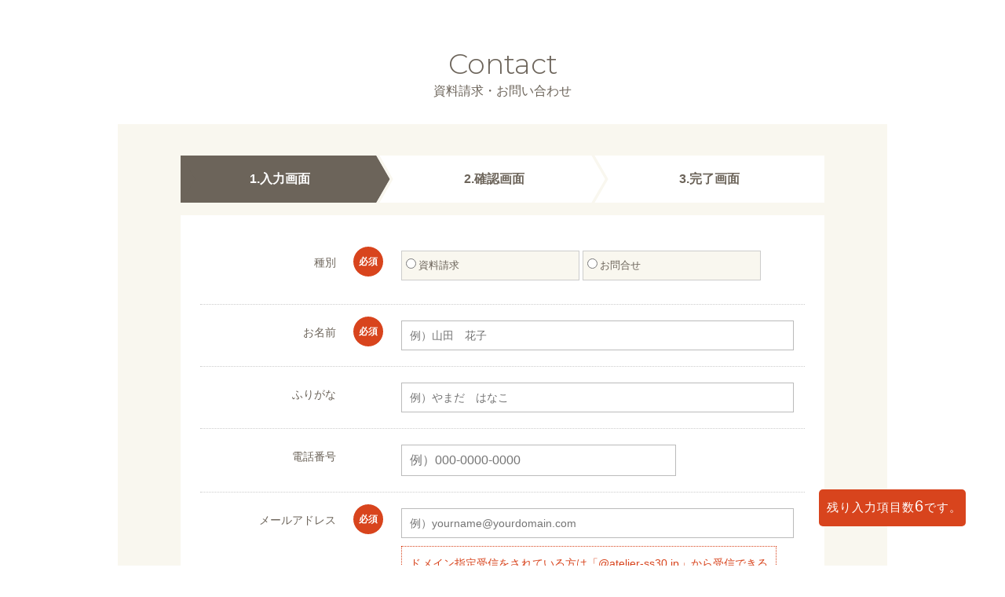

--- FILE ---
content_type: text/html; charset=UTF-8
request_url: https://atelier-ss30.jp/inquiry/?contact=%EF%BF%BD%EF%BF%BD%EF%BF%BD%EF%BF%BD%EF%BF%BD%EF%BF%BD%EF%BF%BD%EF%BF%BD%EF%BF%BD%EF%BF%BD%EF%BF%BD%EF%BF%BD%EF%BF%BD%EF%BF%BD%EF%BF%BD%EF%BF%BD%EF%BF%BD%EF%BF%BD%EF%BF%BD%EF%BF%BD%EF%BF%BD%EF%BF%BD%EF%BF%BD%EF%BF%BD%EF%BF%BD%EF%BF%BD%EF%BF%BD%EF%BF%BD%EF%BF%BD%EF%BF%BD%EF%BF%BD%EF%BF%BD%EF%BF%BD%202023%EF%BF%BD%EF%BF%BD%EF%BF%BD4%EF%BF%BD%EF%BF%BD%EF%BF%BD20%EF%BF%BD%EF%BF%BD%EF%BF%BD%EF%BF%BD%EF%BF%BD%EF%BF%BD%EF%BF%BD%EF%BF%BD%EF%BF%BD%EF%BF%BD%EF%BF%BD%EF%BF%BD%20%EF%BF%BD%EF%BF%BD%EF%BF%BD30%EF%BF%BD%EF%BF%BD%EF%BF%BD40%EF%BF%BD%EF%BF%BD%EF%BF%BD%EF%BF%BD%EF%BF%BD%EF%BF%BD%EF%BF%BD%EF%BF%BD%EF%BF%BD%EF%BF%BD%EF%BF%BD%EF%BF%BD%EF%BF%BD%EF%BF%BD%EF%BF%BD%EF%BF%BD%EF%BF%BD%EF%BF%BD%EF%BF%BD%EF%BF%BD%EF%BF%BD%EF%BF%BD%EF%BF%BD%EF%BF%BD%EF%BF%BD%EF%BF%BD%EF%BF%BD%EF%BF%BD%EF%BF%BD%EF%BF%BD%EF%BF%BD%EF%BF%BD%EF%BF%BD%EF%BF%BD%EF%BF%BD%EF%BF%BD%EF%BF%BD%EF%BF%BD%EF%BF%BD%EF%BF%BD%EF%BF%BD%EF%BF%BD%EF%BF%BD%EF%BF%BD%EF%BF%BD%EF%BF%BD%EF%BF%BD%EF%BF%BD%EF%BF%BD%EF%BF%BD%EF%BF%BD%EF%BF%BD%EF%BF%BD%EF%BF%BDW%EF%BF%BD%EF%BF%BD%EF%BF%BD%EF%BF%BD%EF%BF%BD%EF%BF%BD%EF%BF%BD%EF%BF%BD%EF%BF%BD%EF%BF%BD%EF%BF%BD%EF%BF%BD%EF%BF%BD%EF%BF%BD%EF%BF%BD%EF%BF%BD%EF%BF%BD%EF%BF%BD%EF%BF%BD%EF%BF%BD%EF%BF%BD%EF%BF%BD%EF%BF%BD%EF%BF%BD%EF%BF%BD%EF%BF%BD%EF%BF%BD%EF%BF%BD%EF%BF%BD%EF%BF%BD%EF%BF%BD%EF%BF%BD%EF%BF%BD%EF%BF%BD%EF%BF%BD%EF%BF%BD%EF%BF%BD%EF%BF%BD%EF%BF%BD%EF%BF%BD%EF%BF%BD%EF%BF%BD%EF%BF%BD%EF%BF%BD%EF%BF%BD%EF%BF%BD%EF%BF%BD%EF%BF%BD%EF%BF%BD%EF%BF%BD%EF%BF%BD%EF%BF%BD%EF%BF%BD%EF%BF%BD%EF%BF%BD%EF%BF%BD%EF%BF%BD%EF%BF%BD%EF%BF%BD%EF%BF%BD
body_size: 21865
content:
<!DOCTYPE html>
<html lang="ja">
<head>
<meta charset="UTF-8">
<link rel="alternate" media="only screen and (max-width: 640px)" href="https://atelier-ss30.jp/sp/inquiry/?contact=%EF%BF%BD%EF%BF%BD%EF%BF%BD%EF%BF%BD%EF%BF%BD%EF%BF%BD%EF%BF%BD%EF%BF%BD%EF%BF%BD%EF%BF%BD%EF%BF%BD%EF%BF%BD%EF%BF%BD%EF%BF%BD%EF%BF%BD%EF%BF%BD%EF%BF%BD%EF%BF%BD%EF%BF%BD%EF%BF%BD%EF%BF%BD%EF%BF%BD%EF%BF%BD%EF%BF%BD%EF%BF%BD%EF%BF%BD%EF%BF%BD%EF%BF%BD%EF%BF%BD%EF%BF%BD%EF%BF%BD%EF%BF%BD%EF%BF%BD%202023%EF%BF%BD%EF%BF%BD%EF%BF%BD4%EF%BF%BD%EF%BF%BD%EF%BF%BD20%EF%BF%BD%EF%BF%BD%EF%BF%BD%EF%BF%BD%EF%BF%BD%EF%BF%BD%EF%BF%BD%EF%BF%BD%EF%BF%BD%EF%BF%BD%EF%BF%BD%EF%BF%BD%20%EF%BF%BD%EF%BF%BD%EF%BF%BD30%EF%BF%BD%EF%BF%BD%EF%BF%BD40%EF%BF%BD%EF%BF%BD%EF%BF%BD%EF%BF%BD%EF%BF%BD%EF%BF%BD%EF%BF%BD%EF%BF%BD%EF%BF%BD%EF%BF%BD%EF%BF%BD%EF%BF%BD%EF%BF%BD%EF%BF%BD%EF%BF%BD%EF%BF%BD%EF%BF%BD%EF%BF%BD%EF%BF%BD%EF%BF%BD%EF%BF%BD%EF%BF%BD%EF%BF%BD%EF%BF%BD%EF%BF%BD%EF%BF%BD%EF%BF%BD%EF%BF%BD%EF%BF%BD%EF%BF%BD%EF%BF%BD%EF%BF%BD%EF%BF%BD%EF%BF%BD%EF%BF%BD%EF%BF%BD%EF%BF%BD%EF%BF%BD%EF%BF%BD%EF%BF%BD%EF%BF%BD%EF%BF%BD%EF%BF%BD%EF%BF%BD%EF%BF%BD%EF%BF%BD%EF%BF%BD%EF%BF%BD%EF%BF%BD%EF%BF%BD%EF%BF%BD%EF%BF%BD%EF%BF%BD%EF%BF%BDW%EF%BF%BD%EF%BF%BD%EF%BF%BD%EF%BF%BD%EF%BF%BD%EF%BF%BD%EF%BF%BD%EF%BF%BD%EF%BF%BD%EF%BF%BD%EF%BF%BD%EF%BF%BD%EF%BF%BD%EF%BF%BD%EF%BF%BD%EF%BF%BD%EF%BF%BD%EF%BF%BD%EF%BF%BD%EF%BF%BD%EF%BF%BD%EF%BF%BD%EF%BF%BD%EF%BF%BD%EF%BF%BD%EF%BF%BD%EF%BF%BD%EF%BF%BD%EF%BF%BD%EF%BF%BD%EF%BF%BD%EF%BF%BD%EF%BF%BD%EF%BF%BD%EF%BF%BD%EF%BF%BD%EF%BF%BD%EF%BF%BD%EF%BF%BD%EF%BF%BD%EF%BF%BD%EF%BF%BD%EF%BF%BD%EF%BF%BD%EF%BF%BD%EF%BF%BD%EF%BF%BD%EF%BF%BD%EF%BF%BD%EF%BF%BD%EF%BF%BD%EF%BF%BD%EF%BF%BD%EF%BF%BD%EF%BF%BD%EF%BF%BD%EF%BF%BD%EF%BF%BD%EF%BF%BD%EF%BF%BD"><meta name="viewport" content="width=1200"><!-- Google Tag Manager -->
<script>(function(w,d,s,l,i){w[l]=w[l]||[];w[l].push({'gtm.start':
            new Date().getTime(),event:'gtm.js'});var f=d.getElementsByTagName(s)[0],
        j=d.createElement(s),dl=l!='dataLayer'?'&l='+l:'';j.async=true;j.src=
        'https://www.googletagmanager.com/gtm.js?id='+i+dl;f.parentNode.insertBefore(j,f);
    })(window,document,'script','dataLayer','GTM-MC4VC7');</script>
<!-- End Google Tag Manager -->
<meta name="format-detection" content="telephone=no">
<meta name="description" content="【仙台駅徒歩5分/SS30】結婚式場「アトリエザウエディングギャラリー」で結婚式を挙げよう！ナチュラルでアットホームなウエディングパーティ!!《仙台で結婚式場をお探しなら是非御覧ください！》">
<meta property="og:type" content="website">
<meta property="og:url" content="https://atelier-ss30.jp/inquiry/?contact=%EF%BF%BD%EF%BF%BD%EF%BF%BD%EF%BF%BD%EF%BF%BD%EF%BF%BD%EF%BF%BD%EF%BF%BD%EF%BF%BD%EF%BF%BD%EF%BF%BD%EF%BF%BD%EF%BF%BD%EF%BF%BD%EF%BF%BD%EF%BF%BD%EF%BF%BD%EF%BF%BD%EF%BF%BD%EF%BF%BD%EF%BF%BD%EF%BF%BD%EF%BF%BD%EF%BF%BD%EF%BF%BD%EF%BF%BD%EF%BF%BD%EF%BF%BD%EF%BF%BD%EF%BF%BD%EF%BF%BD%EF%BF%BD%EF%BF%BD%202023%EF%BF%BD%EF%BF%BD%EF%BF%BD4%EF%BF%BD%EF%BF%BD%EF%BF%BD20%EF%BF%BD%EF%BF%BD%EF%BF%BD%EF%BF%BD%EF%BF%BD%EF%BF%BD%EF%BF%BD%EF%BF%BD%EF%BF%BD%EF%BF%BD%EF%BF%BD%EF%BF%BD%20%EF%BF%BD%EF%BF%BD%EF%BF%BD30%EF%BF%BD%EF%BF%BD%EF%BF%BD40%EF%BF%BD%EF%BF%BD%EF%BF%BD%EF%BF%BD%EF%BF%BD%EF%BF%BD%EF%BF%BD%EF%BF%BD%EF%BF%BD%EF%BF%BD%EF%BF%BD%EF%BF%BD%EF%BF%BD%EF%BF%BD%EF%BF%BD%EF%BF%BD%EF%BF%BD%EF%BF%BD%EF%BF%BD%EF%BF%BD%EF%BF%BD%EF%BF%BD%EF%BF%BD%EF%BF%BD%EF%BF%BD%EF%BF%BD%EF%BF%BD%EF%BF%BD%EF%BF%BD%EF%BF%BD%EF%BF%BD%EF%BF%BD%EF%BF%BD%EF%BF%BD%EF%BF%BD%EF%BF%BD%EF%BF%BD%EF%BF%BD%EF%BF%BD%EF%BF%BD%EF%BF%BD%EF%BF%BD%EF%BF%BD%EF%BF%BD%EF%BF%BD%EF%BF%BD%EF%BF%BD%EF%BF%BD%EF%BF%BD%EF%BF%BD%EF%BF%BD%EF%BF%BD%EF%BF%BD%EF%BF%BDW%EF%BF%BD%EF%BF%BD%EF%BF%BD%EF%BF%BD%EF%BF%BD%EF%BF%BD%EF%BF%BD%EF%BF%BD%EF%BF%BD%EF%BF%BD%EF%BF%BD%EF%BF%BD%EF%BF%BD%EF%BF%BD%EF%BF%BD%EF%BF%BD%EF%BF%BD%EF%BF%BD%EF%BF%BD%EF%BF%BD%EF%BF%BD%EF%BF%BD%EF%BF%BD%EF%BF%BD%EF%BF%BD%EF%BF%BD%EF%BF%BD%EF%BF%BD%EF%BF%BD%EF%BF%BD%EF%BF%BD%EF%BF%BD%EF%BF%BD%EF%BF%BD%EF%BF%BD%EF%BF%BD%EF%BF%BD%EF%BF%BD%EF%BF%BD%EF%BF%BD%EF%BF%BD%EF%BF%BD%EF%BF%BD%EF%BF%BD%EF%BF%BD%EF%BF%BD%EF%BF%BD%EF%BF%BD%EF%BF%BD%EF%BF%BD%EF%BF%BD%EF%BF%BD%EF%BF%BD%EF%BF%BD%EF%BF%BD%EF%BF%BD%EF%BF%BD%EF%BF%BD%EF%BF%BD%EF%BF%BD">
<meta property="og:image" content="https://atelier-ss30.jp/img/facebook.png">
<meta property="og:site_name" content="【公式】【仙台駅近/SS30】の結婚式場 ＜アトリエザウエディングギャラリー＞">
<meta property="og:description" content="【仙台駅徒歩5分/SS30】結婚式場「アトリエザウエディングギャラリー」で結婚式を挙げよう！ナチュラルでアットホームなウエディングパーティ!!《仙台で結婚式場をお探しなら是非御覧ください！》">
<link rel="shortcut icon" href="https://atelier-ss30.jp/favicon.ico" type="image/vnd.microsoft.icon">
<link rel="apple-touch-icon" href="https://atelier-ss30.jp/img/web_icon.png">
<link href="https://fonts.googleapis.com/css2?family=Montserrat:wght@100;200;300&family=Spinnaker&family=Roboto:wght@100;300;500&display=swap" rel="stylesheet">
<meta property="og:title" content="資料請求・お問い合わせ | 【公式】【仙台駅近/SS30】の結婚式場 ＜アトリエザウエディングギャラリー＞" >
<title>資料請求・お問い合わせ | 【公式】【仙台駅近/SS30】の結婚式場 ＜アトリエザウエディングギャラリー＞</title>
<link rel="stylesheet" media="all" href="../css/import.css?2104081651">
<link rel="stylesheet" href="../css/exvalidation.css" />
<link rel="stylesheet" href="../css/form.css?2104081651" media="all">
<link rel="stylesheet" href="//ajax.googleapis.com/ajax/libs/jqueryui/1.11.2/themes/smoothness/jquery-ui.css" />
<link rel="stylesheet" href="../css/qms_multi_datepicker.css" />
<script src="https://code.jquery.com/jquery-1.8.3.min.js"></script>
<script src="https://atelier-ss30.jp/js/smoothscroll.js"></script>
<script src="https://atelier-ss30.jp/js/iscroll-min.js"></script>
<script src="https://atelier-ss30.jp/js/jquery.drawer.min.js"></script>
<script src="https://atelier-ss30.jp/js/ellipsis.js"></script>
<script src="https://atelier-ss30.jp/js/event.js"></script>

<link rel="stylesheet" href="../css/exvalidation.css" />
<link rel="stylesheet" href="//ajax.googleapis.com/ajax/libs/jqueryui/1.11.2/themes/smoothness/jquery-ui.css" />
<link rel="stylesheet" href="../css/qms_multi_datepicker.css" />
<script src="//ajax.googleapis.com/ajax/libs/jqueryui/1.11.2/jquery-ui.min.js"></script>
<script src="../js/qms_datepicker-ja.js"></script>
<script src="https://yubinbango.github.io/yubinbango/yubinbango.js"></script>
<script src="../js/kanaTextExtension.min.js"></script>
<script src="../js/exvalidation.js"></script>
<script src="../js/exchecker-ja.js"></script>
<script>
jQuery(function($) {
  function isEntered($item) {
    var $itemFormType = $item.children();
    if (1 < $itemFormType.find('input').length) {
      if ($itemFormType.find('input:checked').val() != undefined) {
        return true;
      } else {
        return false;
      }
    } else {
      // Value
      var $itemValue = $itemFormType.val();
      if ($itemValue != "") {
        return true;
      } else {
        return false;
      }
    }
  }
  function inValid($item) {
    // エラー表示の数を数えて0個ならtrue
    return !!$item.find('.err').length;
  }
  var $required_items = $('.form_block1 dd.must');
  $('.cnt_remaining var').text($required_items.length);
  $required_items.on('mouseup keyup change', function() {
    var notEnteredItemsCount = $required_items.filter(function() {
      var $item = $(this);
      return isEntered($item) && !inValid($item);
    }).length;
    $('.cnt_remaining var').text($required_items.length - notEnteredItemsCount);
  });
});
</script>
<!-- <script>
jQuery(function($) {
  function parse(search_str) {
    if (!search_str) { return Object.create(null); }

    return search_str.slice(1).split('&').reduce(function(obj, v) {
      var pair = v.split('=');
      obj[pair[0]] = decodeURIComponent(pair[1]);
      return obj;
    }, Object.create(null));
  }

  function stringify(search) {
    var search_str = Object.keys(search).map(function(key) {
      return key + '=' + encodeURIComponent(search[key]);
    }).join('&');

    return '?' + search_str;
  }

  var $links = $('a[href*="/contact/"], a[href*="/reserve/"]');

  $links.each(function() {
    var link = this;

    var search = parse(link.search);
    search.from = location.href;
    link.search = stringify(search);
  });
});
</script> -->

<!-- Global site tag (gtag.js) - Google Analytics -->
<script async src="https://www.googletagmanager.com/gtag/js?id=UA-139107361-1"></script>
<script>
  window.dataLayer = window.dataLayer || [];
  function gtag(){dataLayer.push(arguments);}
  gtag('js', new Date());

  gtag('config', 'UA-139107361-1');
</script>
</head>


<body class="drawer drawer-top naka inquiry" id="top">
<div role="banner" class="sp">
  <div class="drawer-header">
  <button type="button" class="drawer-toggle drawer-hamburger display02">
  <span class="sr-only">toggle navigation</span>
  <span class="drawer-hamburger-icon"></span>
</button>

</div> <!-- /.drawer-header -->

<div class="drawer-main drawer-default">
  <nav class="drawer-nav" role="navigation">

    <ul class="drawer-menu clearfix">
      <li class="logo"><a href="https://atelier-ss30.jp/"><img src="https://atelier-ss30.jp/img/cmn/flogo.png" alt="【公式】【仙台駅近/SS30】の結婚式場 ＜アトリエザウエディングギャラリー＞"></a></li>


      <li class="section_ph clearfix">
        <ul>
        <li class="menulist ph_box cuisine">
          <a href="https://atelier-ss30.jp/fair/" class="toplist">
            <p class="inner">フェア</p>
          </a>
        </li>
        <li class="menulist ph_box dress">
          <a href="https://atelier-ss30.jp/dress/" class="toplist">
            <p class="inner">ドレス</p>
          </a>
        </li>
        <li class="menulist ph_box report">
          <a href="https://atelier-ss30.jp/report/" class="toplist">
            <p class="inner">パーティーレポート</p>
          </a>
        </li>
        <li class="menulist ph_box gallery">
          <a href="https://atelier-ss30.jp/gallery/" class="toplist">
            <p class="inner">フォトギャラリー</p>
          </a>
        </li>

        </ul>
      </li>

      <li class="section_link clearfix">
        <ul>
        <li class="menulist">
          <a href="https://atelier-ss30.jp/plan/" class="toplist">
            <p class="inner">プラン</p>
          </a>
        </li>
        <li class="menulist">
          <a href="https://atelier-ss30.jp/guide/" class="toplist">
            <p class="inner">グレージュガイド</p>
          </a>
        </li>
        <li class="menulist">
          <a href="https://atelier-ss30.jp/ceremony/" class="toplist">
            <p class="inner">チャペル</p>
          </a>
        </li>
        <li class="menulist">
          <a href="https://atelier-ss30.jp/banquet/" class="toplist">
            <p class="inner">披露宴会場</p>
          </a>
        </li>
        <li class="menulist">
          <a href="https://atelier-ss30.jp/concept/" class="toplist">
            <p class="inner">コンセプト</p>
          </a>
        </li>
        <li class="menulist">
          <a href="https://atelier-ss30.jp/cuisine/" class="toplist">
            <p class="inner">お料理&ケーキ</p>
          </a>
        </li>
        <li class="menulist">
          <a href="https://atelier-ss30.jp/access/" class="toplist">
            <p class="inner">アクセス</p>
          </a>
        </li>
        <li class="menulist">
          <a href="https://atelier-ss30.jp/qa/" class="toplist">
            <p class="inner">よくある質問</p>
          </a>
        </li>
        <li class="menulist">
          <a href="https://atelier-ss30.jp/news/" class="toplist">
            <p class="inner">新着情報</p>
          </a>
        </li>
        <li class="menulist">
          <a href="https://atelier-ss30.jp/bestrate/" class="toplist">
            <p class="inner">ベストレート保証</p>
          </a>
        </li>
        <li class="menulist">
          <a href="https://atelier-ss30.jp/lgbt/" class="toplist">
            <p class="inner">LGBT特設ページ</p>
          </a>
        </li>
        <li class="menulist sub ta_b">
          <a href="https://www.instagram.com/ateliertheweddinggallery" target="_black" class="toplist">
            <p class="inner">Instagram</p>
          </a>
        </li>
        <li class="menulist sub ta_b">
          <a href="https://www.facebook.com/%E3%82%BD%E3%83%A9%E3%83%8E%E3%83%AF-366979957388726/" target="_black" class="toplist">
            <p class="inner">Facebook</p>
          </a>
        </li>
        </ul>
      </li>

      <li class="btn_box clearfix">
        <ul>
        <li class="btn btn_cv">
          <a href="https://atelier-ss30.jp/fair/">
            <p class="inner">ブライダルフェア予約</p>
          </a>
        </li>
        <li class="btn">
          <a href="https://atelier-ss30.jp/reserve/">
            <p class="inner">見学予約</p>
          </a>
        </li>
        <li class="btn">
          <a href="https://atelier-ss30.jp/contact/">
            <p class="inner">お問合せ・資料請求</p>
          </a>
        </li>
        <li class="btn_tel">
          <a onclick="gtag('config', '', {'page_path': '/callcv', 'page_title': '電話CV'});" href="tel:0222654125">
            <p class="inner"><span>TEL.022-265-4125</span><br>
              <small>受付時間：平日10:00～19:00</small>
            </p>
          </a>
        </li>
        </ul>
      </li>



    </ul>


  </nav>
  <!-- /.drawer-nav -->
</div> <!-- /.drawer-main.drawer-default -->
</div>
<div class="drawer-overlay">
  <div class="wrapper">
  <header class="header nav-fixed display02">
  <div class="inner clearfix">
    <div class="logo_box">
      <h1 class="sp"><a href="https://atelier-ss30.jp/"></a></h1>
    </div>
    <!-- //.logo_box -->
  </div>
  <!-- //.inner -->
</header>
<!-- //.header.nav-fixed -->

  <main class="main_contact">

    <article class="article_h2">
      <h2 class="en01">Contact</h2>
      <p class="sub">資料請求・お問い合わせ</p>
    </article>
    <!-- //.article_h2 -->

    <article class="container">


      <section class="section_form">
        <div class="cnt_remaining">残り入力項目数<var></var>です。</div>
        <div class="inner">
          <ol class="stepBar step3">
            <li class="step current">1.入力画面</li>
            <li class="step">2.確認画面</li>
            <li class="step">3.完了画面</li>
          </ol>

          <div class="unit">
            <div class="form_wrapper">
              <div class="table-form">
                <!-- 資料請求 --><form class="h-adr" action="?param=confirm" method="POST" id="form1">
  <dl class="form_block1" >
    <dt><p class="tit">種別</p><p class="must"><span>必須</span></p></dt>
    <dd class="must"><span id="type">

<label><input type="radio" name="type" value="資料請求" >資料請求</label>
<label><input type="radio" name="type" value="お問合せ" >お問合せ</label>


</span>
</dd>

  </dl>

  <dl class="form_block1" >
    <dt><p class="tit">お名前</p><p class="must"><span>必須</span></p></dt>
    <dd class="must">
<input type="text" name="name01"  placeholder="例）山田　花子" id="name01" value="">
<script type="text/javascript" >
kntxtext.target.push([ 'name01', 'kana01', kntxtext.constant.letterType.hiragana, kntxtext.constant.insertType.auto ]);
</script>
</dd>

  </dl>

  <dl class="form_block1" >
    <dt><p class="tit">ふりがな</p><p class="must"></p></dt>
    <dd>
<input type="text" name="kana01" class="chkhiragana" placeholder="例）やまだ　はなこ" id="kana01" value="">

</dd>

  </dl>

  <dl class="form_block1" >
    <dt><p class="tit">電話番号</p><p class="must"></p></dt>
    <dd>
<input type="tel" name="tel" class="chknum chkmax13 chkmin10" placeholder="例）000-0000-0000" id="tel" value="">

</dd>

  </dl>

  <dl class="form_block1" >
    <dt><p class="tit">メールアドレス</p><p class="must"><span>必須</span></p></dt>
    <dd class="must">
<input type="email" name="email"  placeholder="例）yourname@yourdomain.com" id="email" value="">

<p class="notice">ドメイン指定受信をされている方は「@atelier-ss30.jp」から受信できるよう設定をお願いいたします。</p></dd>

  </dl>

  <dl class="form_block1" >
    <dt><p class="tit">郵便番号</p><p class="must"><span>必須</span></p></dt>
    <dd class="must"><input type="hidden" class="p-country-name" value="Japan">
<input type="text" name="zip" class="p-postal-code" placeholder="例）000-0000" id="zip" value="">

</dd>

  </dl>

  <dl class="form_block1" >
    <dt><p class="tit">都道府県</p><p class="must"><span>必須</span></p></dt>
    <dd class="must">
<select name="pref" id="pref" class="p-region">
<option value="" >選択</option>
<option value="北海道" >北海道</option>
<option value="青森県" >青森県</option>
<option value="岩手県" >岩手県</option>
<option value="宮城県" >宮城県</option>
<option value="秋田県" >秋田県</option>
<option value="山形県" >山形県</option>
<option value="福島県" >福島県</option>
<option value="茨城県" >茨城県</option>
<option value="栃木県" >栃木県</option>
<option value="群馬県" >群馬県</option>
<option value="埼玉県" >埼玉県</option>
<option value="千葉県" >千葉県</option>
<option value="東京都" >東京都</option>
<option value="神奈川県" >神奈川県</option>
<option value="新潟県" >新潟県</option>
<option value="富山県" >富山県</option>
<option value="石川県" >石川県</option>
<option value="福井県" >福井県</option>
<option value="山梨県" >山梨県</option>
<option value="長野県" >長野県</option>
<option value="岐阜県" >岐阜県</option>
<option value="静岡県" >静岡県</option>
<option value="愛知県" >愛知県</option>
<option value="三重県" >三重県</option>
<option value="滋賀県" >滋賀県</option>
<option value="京都府" >京都府</option>
<option value="大阪府" >大阪府</option>
<option value="兵庫県" >兵庫県</option>
<option value="奈良県" >奈良県</option>
<option value="和歌山県" >和歌山県</option>
<option value="鳥取県" >鳥取県</option>
<option value="島根県" >島根県</option>
<option value="岡山県" >岡山県</option>
<option value="広島県" >広島県</option>
<option value="山口県" >山口県</option>
<option value="徳島県" >徳島県</option>
<option value="香川県" >香川県</option>
<option value="愛媛県" >愛媛県</option>
<option value="高知県" >高知県</option>
<option value="福岡県" >福岡県</option>
<option value="佐賀県" >佐賀県</option>
<option value="長崎県" >長崎県</option>
<option value="熊本県" >熊本県</option>
<option value="大分県" >大分県</option>
<option value="宮崎県" >宮崎県</option>
<option value="鹿児島県" >鹿児島県</option>
<option value="沖縄県" >沖縄県</option>

</select>

</dd>

  </dl>

  <dl class="form_block1" >
    <dt><p class="tit">ご住所</p><p class="must"><span>必須</span></p></dt>
    <dd class="must">
<input type="text" name="address" class="p-locality p-street-address p-extended-address" placeholder="" id="address" value="">

</dd>

  </dl>

  <dl class="form_block1" >
    <dt><p class="tit">ご質問・ご要望など</p><p class="must"></p></dt>
    <dd>
<textarea id="contact" name="contact"  placeholder="気になることをぜひ教えてください。">��������������������������������� 2023���4���20������������ ���30���40������������������������������������������������������W������������������������������������������������������������</textarea>

</dd>

  </dl>
<p id="submit"><input type="submit" name="submit" id="submit01" class="btn_confirm" value="確認画面へ進む"></p>
</form><script type="text/javascript">
jQuery("#form1").exValidation({
  rules: {
type: "chkradio",
name01: "chkrequired",
email: "chkrequired chkemail chkhankaku",
zip: "chkrequired",
pref: "chkselect",
address: "chkrequired",

  },
  errInsertPos: 'after',
  errPosition: 'fixed',
  customListener: 'change blur keyup mouseup',
});
</script>
              </div>
            </div>
          </div>
        </div>
      </section>
    <!-- /section -->
    </article>
    <!-- //.container -->

  </main>
  <!-- //.main -->

<footer class="footer">
  <p class="copy">© 2019 Atelier the wedding gallery.</p>
</footer>
<!-- /.footer -->



<script type="text/javascript">
(function () {
var tagjs = document.createElement("script");
var s = document.getElementsByTagName("script")[0];
tagjs.async = true;
tagjs.src = "//s.yjtag.jp/tag.js#site=EbkEi5Y&referrer=" + encodeURIComponent(document.location.href) + "";
s.parentNode.insertBefore(tagjs, s);
}());
</script>
<noscript>
<iframe src="//b.yjtag.jp/iframe?c=EbkEi5Y" width="1" height="1" frameborder="0" scrolling="no" marginheight="0" marginwidth="0"></iframe>
</noscript>

  </div>
  <!-- //.wrapper -->
</div>
<!-- //.drawer-overlay -->

</body>
</html>


--- FILE ---
content_type: text/css
request_url: https://atelier-ss30.jp/css/import.css?2104081651
body_size: 68
content:
@import url(reset.css);
@import url(base_style.css);
@import url(base_layout.css);
@import url(system.css);
/*# sourceMappingURL=import.css.map */


--- FILE ---
content_type: text/css
request_url: https://atelier-ss30.jp/css/exvalidation.css
body_size: 2966
content:
@charset "UTF-8";
.errMsg {
  display: block;
  margin-left: 1em;
  padding-bottom: 1px;
  line-height: 1.4;
  text-indent: -.9em;
}

.err{
  border: 1px solid #e0382c !important;
  background: #FFF1F1 !important;
}

.formError {
  display: block;
  padding-bottom: 13px;
}

.fixed {
  padding-bottom: 0;
}

.formError .formErrorClose {
  -moz-border-radius: 9px 9px 9px 9px;
  -webkit-border-radius: 9px 9px 9px 9px;
  -moz-box-shadow: 1px -1px 3px #888;
  -webkit-box-shadow: 1px -1px 3px #888;
  display: block;
  _z-index: 2;
  position: absolute;
  top: -4px;
  right: -4px;
  width: 16px;
  height: 16px;
  border: solid #252525 2px;
  border-radius: 9px 9px 9px 9px;
  background: #333;
  box-shadow: 1px -1px 3px #888;
  color: #efefef;
  font-weight: bold;
  line-height: middle;
  text-align: center;
  cursor: pointer;
}

.formError .formErrorClose:hover {
  background: #666;
}

.fixed .formErrorClose {
  display: none;
}

.formError .formErrorContent {
  -moz-border-radius: 3px;
  -webkit-border-radius: 3px;
  -moz-box-shadow: 0px 0px 6px #888;
  -webkit-box-shadow: 0px 0px 6px #888;
  _z-index: 1;
  position: relative;
  /*padding: 6px 10px;
    width: 180px;*/
  padding: 3px 5px;
  border-radius: 3px;
 /*  background: #e0382c; */
  /*font-family: "Lucida Sans Unicode","Lucida Grande",Arial,Helvetica,"ヒラギノ丸ゴ Pro W4",HiraMaruPro-W4,"ヒラギノ角ゴ Pro W3","メイリオ",Meiryo,Osaka,sans-serif;
    font-size: 11px;*/
  box-shadow: 0px 0px 6px #888;
  /*color: #fff;*/
  color: #FA8A7B;
  font-weight: bold;
}

.fixed .formErrorContent {
  -moz-border-radius: 0;
  -webkit-border-radius: 0;
  -moz-box-shadow: none;
  -webkit-box-shadow: none;
  margin-top: .5em;
  
  border-radius: 0;
  box-shadow: none;
}

.fadeOut {
  filter: alpha(opacity=20);
  opacity: .2;
}

.formError .formErrorArrow {
  _z-index: 0;
  position: absolute;
  bottom: 0;
  left: 20px;
  width: 15px;
  height: 15px;
}

.fixed .formErrorArrow {
  display: none;
}

.formError .formErrorArrowBottom {
  top: 0;
  margin: -6px;
}

.fixed .formErrorArrowBottom {
  display: none;
}

.formError .formErrorArrow div {
  -moz-box-shadow: 0px 2px 3px #888;
  -webkit-box-shadow: 0px 2px 3px #888;
  display: block;
  height: 1px;
  margin: 0 auto;
  background: #252525;
  box-shadow: 0px 2px 3px #888;
  font-size: 0px;
  line-height: 0px;
}

.formError .formErrorArrowBottom div {
  -moz-box-shadow: none;
  -webkit-box-shadow: none;
  box-shadow: none;
}

.formError .formErrorArrow .line10 {
  width: 19px;
}

.formError .formErrorArrow .line9 {
  width: 17px;
}

.formError .formErrorArrow .line8 {
  width: 15px;
}

.formError .formErrorArrow .line7 {
  width: 13px;
}

.formError .formErrorArrow .line6 {
  width: 11px;
}

.formError .formErrorArrow .line5 {
  width: 9px;
}

.formError .formErrorArrow .line4 {
  width: 7px;
}

.formError .formErrorArrow .line3 {
  width: 5px;
}

.formError .formErrorArrow .line2 {
  width: 3px;
}

.formError .formErrorArrow .line1 {
  width: 1px;
}
/*# sourceMappingURL=exvalidation.css.map */


--- FILE ---
content_type: text/css
request_url: https://atelier-ss30.jp/css/form.css?2104081651
body_size: 15285
content:
@charset "UTF-8";
/**************************************

cmn

**************************************/
.container {
  width: 980px;
  margin: 0 auto;
}

.section_form {
  margin: 0px auto 80px;
}

.cnt_remaining {
  z-index: 999;
  position: fixed;
  right: 50px;
  bottom: 50px;
  padding: 5px 5px 10px 10px;
  border-radius: 5px;
  background: #d8441d;
  color: #fff;
  font-size: 15px;
  letter-spacing: 1px;
}

.cnt_remaining var {
  font-size: 20px;
  font-style: normal;
}

.section_form .inner {
  width: auto;
  padding: 40px 80px 60px;
  background: #F9F7EF;
}

.section_form .message_box {
  width: 100%;
  height: 328px;
  padding: 110px 142px;
  background: url(../img/cmn/bg_form.jpg) top center no-repeat;
}

.section_form .message_box .box_inner {
  display: inline-block;
  text-align: center;
}

.section_form .message_box .catch {
  font-size: 26px;
  font-weight: 700;
  line-height: 1.4;
}

.section_form .message_box .name {
  margin-top: 20px;
  font-size: 13px;
  font-weight: 500;
}

.section_form .message_box .name span {
  display: inline-block;
  margin: 0 8px;
  vertical-align: middle;
}

.section_form .message_box .name img {
  height: 42px;
}

@media screen and (max-width: 760px) {
  .cnt_remaining {
    right: 10px;
    bottom: 60px;
  }
  .section_form .message_box {
    height: 0;
    margin-bottom: 5%;
    padding: 6% 10% 40%;
    background-size: auto 100%;
  }
  .section_form .message_box .catch {
    margin-bottom: 3%;
    font-size: 16px;
  }
  .section_form .message_box .name {
    margin-top: 3%;
    font-size: 12px;
  }
  .section_form .message_box .name span {
    display: block;
    margin: 0 8px;
  }
  .section_form .message_box .name img {
    width: auto;
    height: 32px;
    margin-top: -5px;
  }
}

.section_form img {
  border-radius: 0;
}

.section_form .section {
  width: 974px;
  margin: 0 auto;
  padding: 25px;
  background: #f2f8f8;
}

@media screen and (min-width: 761px) {
  /** For PC **/
  /**************************************

step bar

**************************************/
  .stepBar {
    *zoom: 1;
    position: relative;
    width: 100%;
    margin: 0 0 1em;
    padding: 0;
    overflow: hidden;
    list-style: none;
    text-align: center;
  }
  .stepBar .step {
    box-sizing: border-box;
    display: inline-block;
    position: relative;
    padding: 0 40px 0 20px;
    float: left;
    background-color: #fff;
    color: #6C645A;
    font-size: 16px;
    font-weight: bold;
    line-height: 60px;
  }
  .stepBar .step:before, .stepBar .step:after {
    display: block;
    position: absolute;
    left: -15px;
    width: 25px;
    height: 30px;
    border-left: 4px solid #F9F7EF;
    background-color: #fff;
    content: '';
  }
  .stepBar .step:after {
    top: 0;
    transform: skew(30deg);
  }
  .stepBar .step:before {
    bottom: 0;
    transform: skew(-30deg);
  }
  .stepBar .step.current {
    background-color: #6C645A;
    color: #FFF;
  }
  .stepBar .step.current:before, .stepBar .step.current:after {
    background-color: #6C645A;
  }
  .stepBar.step2 .step {
    width: 50%;
  }
  .stepBar.step3 .step {
    width: 33.333%;
  }
  .stepBar.step4 .step {
    width: 25%;
  }
  .stepBar.step5 .step {
    width: 20%;
  }
}

/**************************************

form

**************************************/
.section_form .section .smust {
  padding: 0 5px;
}

.form_wrapper {
  padding: 25px;
  background: #fff;
}

.mini_title {
  margin: 10px 0 10px;
  text-align: center;
}

.choice_section {
  margin: 0 0 50px;
}

.choice_section img {
  margin: 0 0 7px;
}

.table-form {
  border-top: 1px dotted  #b9a195;
}

.section_form .table-form {
  border-top: 0;
}

.table-form input.must,
.table-form textarea.must,
.table-form select.must {
  border: #bbb solid 1px;
  background: #F8E2E6;
}

.table-form input,
.table-form textarea {
  box-sizing: border-box;
  padding: 10px;
  border: #bbb solid 1px;
}

.table-form select {
  box-sizing: border-box;
  padding: 5px;
  border: #bbb solid 1px;
}

.table-form input[type="text"],
.table-form input[type="email"],
.table-form textarea {
  width: 500px;
  font-family: "游ゴシック体", "Yu Gothic", YuGothic, "ヒラギノ角ゴ Pro", "Hiragino Kaku Gothic Pro", "メイリオ", "Meiryo", sans-serif;
  font-size: 14px;
  vertical-align: middle;
}

.table-form input[type="text"]#res_date,
.table-form input[type="text"]#zip {
  width: 250px;
}

.table-form input[type="tel"] {
  width: 350px;
}

.table-form input#year {
  width: 100px;
}

label {
  display: inline-block;
  width: 45%;
  margin: 0 0 10px 0;
  padding: 8px 5px;
  border: 1px solid #ccc;
  background: #F9F7EF;
  font-size: 13px;
}

.table-form input[type="radio"],
.table-form input[type="checkbox"] {
  position: relative;
  margin-right: 3px;
  border: 0;
}

@media screen and (min-width: 761px) {
  .table-form dd #gender input,
  .table-form dd #job input {
    margin-right: 8px;
  }
}

.table-form input#mail {
  margin-bottom: 5px;
}

.table-form textarea {
  height: 130px;
}

.table-form dl {
  border-bottom: 1px dotted  #ccc;
}

.table-form dl.un {
  border-bottom: none;
}

.table-form dt p.tit {
  box-sizing: border-box;
  width: 24%;
  min-height: 30px;
  padding: 20px 12px 13px;
  float: left;
  font-size: 14px;
  line-height: 30px;
  text-align: right !important;
  vertical-align: top;
}

.table-form dt p.must {
  box-sizing: border-box;
  width: 8%;
  padding: 10px;
  float: left;
  text-align: right;
  vertical-align: top;
}

.table-form dt p.must span {
  display: block;
  width: 38px;
  height: 38px;
  border-radius: 50%;
  background: #d8441d;
  color: #fff;
  font-size: 12px;
  font-weight: bold;
  line-height: 38px;
  text-align: center;
  vertical-align: middle;
}

.table-form dd {
  box-sizing: border-box;
  width: 68%;
  padding: 20px 10px;
  float: left;
  word-break: break-all;
}

.table-form dd #department label {
  display: inline-block;
  width: 30%;
  margin-bottom: 5px;
}

@media screen and (min-width: 761px) {
  .table-form dd #gender label,
  .table-form dd #job label {
    display: inline-block;
    width: 200px;
  }
}

@media screen and (max-width: 760px) {
  .table-form dd #gender label,
  .table-form dd #job label {
    display: inline-block;
    width: 49%;
  }
}

.table-form #reference label {
  width: 49%;
  margin-bottom: 15px;
  float: left;
}

.table-form #reference label:nth-child(even) {
  width: 45%;
  float: right;
}

.table-form #reference label:hover {
  cursor: pointer;
  opacity: .8;
}

.table-form #reference label:nth-child(1),
.table-form #reference label:nth-child(2) {
  height: 90px;
}

.zip_txt {
  width: 200px;
  float: right;
  font-size: 0.8em;
}

.notice {
  width: 478px;
  margin-top: 10px;
  padding: 10px;
  border: 1px dotted #d8441d;
  color: #d8441d;
  font-size: 0.9em;
}

.table-form .calender {
  padding: 0 35px 0 0;
  float: right;
}

.table-form select {
  height: 40px;
  font-size: 1.1em;
}

.table-form input#items {
  border: 0;
}

.table-form dt span {
  display: block;
  margin-top: 5px;
  color: #666;
  font-size: 0.8em;
}

.table-form .w500 {
  width: 350px;
}

.table-form .w350 {
  width: 350px;
}

.table-form .w250 {
  width: 250px;
}

.table-form .w150 {
  width: 150px;
}

.table-form .w80 {
  width: 80px;
}

.table-form .w50 {
  width: 50px;
}

.table-form td .box-a,
.table-form td .box-b {
  width: 200px;
  float: left;
}

.msg {
  display: block;
  margin-top: 5px;
  color: #d8441d;
}

/**************************************

input btn

**************************************/
.btn_confirm,
.btn_submit {
  -webkit-appearance: none;
  display: block;
  position: relative;
  width: 70%;
  margin: 20px auto 10px;
  padding: 20px 0 !important;
  border: none !important;
  background: #d8441d;
  color: #fff;
  font-size: 1.2em;
  font-weight: bold;
  text-align: center;
}

.btn_back,
.btn_top a {
  display: block;
  position: relative;
  width: 55%;
  margin: 0 auto 10px;
  padding: 15px 0;
  border: none;
  background: #aaa;
  color: #fff;
  font-size: 1.1em;
  font-weight: bold;
  text-align: center;
  text-decoration: none;
}

.btn_back:hover,
.btn_top a:hover {
  background: #bbb;
  color: #fff;
  text-decoration: none;
}

.form_bnr02 {
  padding: 50px 0 0;
  text-align: center;
}

/**************************************

thanks

**************************************/
.form_thanks {
  padding: 30px 0;
  text-align: center;
}

.form_thanks .btn {
  width: 60%;
  height: auto;
  margin: 20px auto 0;
}

.section_form .catch {
  margin-bottom: 15px;
  font-size: 2em;
  font-weight: bold;
}

.sp_flow {
  display: none;
}

.btn_top {
  padding: 30px 0 0;
}

.form_footer {
  text-align: center;
}

.policy {
  text-align: center;
}

.policy a {
  color: #f89200;
  text-decoration: none;
}

.policy a:hover {
  color: #ff0000;
}

.table-form dl:after {
  display: block;
  visibility: hidden;
  height: 0;
  clear: both;
  overflow: hidden;
  content: ".";
}

.table-form dl {
  display: inline-table;
}

/* Hides from IE-mac \*/
* html .table-form dl {
  height: 1%;
}

.table-form dl {
  display: block;
  overflow: hidden;
}

/* End hide from IE-mac */
@media screen and (max-width: 760px) {
  /** For Touch Device **/
  .container {
    width: 100%;
    padding: 0;
  }
  .form_wrapper {
    padding: 0 0 10%;
  }
  .section_form {
    margin: 0;
  }
  .section_form .inner {
    padding: 5px 0 0;
    background: none;
  }
  .section_form img {
    border-radius: 0;
  }
  .section_form .section {
    width: 100%;
    margin: 0 auto;
    padding: 0;
    background: none;
  }
  /**************************************

stepBar

**************************************/
  .stepBar {
    *zoom: 1;
    position: relative;
    width: 90%;
    margin: 0 auto 1em;
    padding: 0;
    overflow: hidden;
    font-size: 12px;
    list-style: none;
    text-align: center;
  }
  .stepBar .step {
    box-sizing: border-box;
    display: inline-block;
    position: relative;
    padding: 0 15px 0 5px;
    float: left;
    background-color: #ccc;
    color: #6C645A;
    font-weight: bold;
    line-height: 40px;
  }
  .stepBar .step:before, .stepBar .step:after {
    display: block;
    position: absolute;
    left: -5px;
    width: 10px;
    height: 20px;
    border-left: 4px solid #fff;
    background-color: #ccc;
    content: '';
  }
  .stepBar .step:after {
    top: 0;
    transform: skew(20deg);
  }
  .stepBar .step:before {
    bottom: 0;
    transform: skew(-20deg);
  }
  .stepBar .step:first-child:before, .stepBar .step:first-child:after {
    content: none;
  }
  .stepBar .step.current {
    background-color: #6C645A;
    color: #FFF;
  }
  .stepBar .step.current:before, .stepBar .step.current:after {
    background-color: #6C645A;
  }
  .stepBar.step3 .step:nth-child(1) {
    width: 34%;
  }
  .stepBar.step3 .step:nth-child(2) {
    width: 33%;
  }
  .stepBar.step3 .step:nth-child(3) {
    width: 33%;
  }
  /**************************************

input btn

**************************************/
  input.btn-success {
    width: 90%;
    margin: 0 auto;
  }
  .btn_confirm, .btn_submit {
    -webkit-appearance: button;
    display: block;
    position: relative;
    width: 86%;
    margin: 5% auto 0;
    padding: 12px 0;
    border: none;
    color: #fff;
    font-size: 1.2em;
    font-weight: bold;
    text-align: center;
  }
  .btn_confirm:hover, .btn_submit:hover {
    background: #ff6700;
  }
  .btn_back, .btn_top a {
    -webkit-appearance: button;
    display: block;
    position: relative;
    width: 70%;
    margin: 0 auto 10px;
    padding: 8px 0;
    border: none;
    background: #aaa;
    color: #fff;
    font-size: 1.1em;
    font-weight: bold;
    text-align: center;
    text-decoration: none;
  }
  .btn_back:hover, .btn_top a:hover {
    background: #bbb;
    color: #fff;
    text-decoration: none;
  }
  /**************************************

table_form

**************************************/
  .table-form dt {
    margin: 10px 10px 0;
    padding: 10px 0 0;
    background: #fff;
  }
  .table-form dt p.tit {
    width: auto;
    margin: 0;
    padding: 0;
    float: left;
    color: #1f1f1f;
    font-size: 13px;
    font-weight: bold;
    line-height: 25px;
    text-align: left;
  }
  .table-form dt p.tit br {
    display: none;
  }
  .table-form dt p.must {
    width: auto;
    padding: 0px 0 0 10px;
    float: left;
    text-align: left;
  }
  .table-form dt p.must span {
    display: inline-block;
    height: auto;
    margin-top: -5px;
    padding: 4px;
    border-radius: 0px;
    color: #fff;
    font-size: 11px;
    line-height: 1.4em;
    text-align: center;
  }
  .table-form dt p.must img {
    display: none;
  }
  .table-form dt:after {
    display: block;
    height: 0;
    clear: both;
    overflow: hidden;
    content: ' ';
  }
  .table-form dd {
    box-sizing: border-box;
    width: 100%;
    padding: 5px 10px 20px;
    font-family: Arial;
    font-size: 14px;
  }
  .table-form dd input, .table-form dd textarea {
    box-sizing: border-box;
    border: none;
    background: #F9F7EF;
    font-size: 13px;
  }
  .table-form dd select {
    height: 40px;
    font-size: 13px;
  }
  .table-form dd #department label {
    display: inline-block;
    width: 100%;
    margin-bottom: 8px;
  }
  .table-form input[type="text"],
  .table-form input[type="tel"],
  .table-form input[type="email"],
  .table-form textarea {
    box-sizing: border-box;
    width: 96%;
    padding: 15px;
  }
  .table-form input#zip {
    box-sizing: border-box;
    width: 50%;
    padding: 15px;
  }
  .table-form input[type="radio"],
  .table-form input[type="checkbox"] {
    position: relative;
    top: -1px;
    margin-right: 3px;
    border: 0;
    background: #d8441d;
  }
  .notice {
    width: 100%;
    margin-top: 10px;
    padding: 10px;
    border: 1px dotted #d8441d;
    color: #d8441d;
    font-size: 0.9em;
  }
  .table-form .w350 {
    width: 100%;
  }
  .table-form .w120,
  .table-form .w180 {
    width: 40%;
  }
  .table-form .w50,
  .table-form .w80 {
    width: 35%;
  }
  #item {
    width: 100%;
    font-size: .85em;
  }
  .msg {
    display: block;
    margin-top: 5px;
    color: #d8441d;
  }
  .policy {
    padding: 0 15px;
  }
  .policy a {
    color: #f89200;
    text-decoration: none;
  }
  .policy a:hover {
    color: #ff0000;
  }
  .ui-datepicker {
    width: 90% !important;
  }
  .table-form #reference label,
  .table-form #reference label:nth-child(even) {
    display: block;
    width: 100%;
    margin-bottom: 5px;
    padding: 10px;
    float: none;
    border: 3px solid #F9F7EF;
  }
  .table-form #reference label:nth-child(1),
  .table-form #reference label:nth-child(2) {
    height: auto;
  }
  .table-form #reference input {
    /*-webkit-appearance: none;*/
    top: 3px;
  }
  .table-form .zip_txt {
    width: auto;
    padding: 0;
    float: none;
    text-indent: 0;
  }
  .table-form .zip_txt br {
    display: none;
  }
  /**************************************

form_thanks

**************************************/
  .form_thanks {
    padding: 10% 5% 5%;
    text-align: center;
  }
  .form_thanks .catch {
    margin-bottom: 15px;
    font-size: 1.7em;
    font-weight: bold;
    line-height: 1.4;
  }
}

#name01_l, #name01_f,
#name02_l, #name02_f,
#kana01_l, #kana01_f,
#kana02_l, #kana02_f {
  width: 40%;
}
/*# sourceMappingURL=form.css.map */


--- FILE ---
content_type: text/css
request_url: https://atelier-ss30.jp/css/qms_multi_datepicker.css
body_size: 568
content:
@charset "UTF-8";
/* 土曜日のカラー設定 */
.ui-datepicker-calendar tr td.ui-datepicker-week-end a {
  /* 背景色を設定 */
  color: #00f;
  /*background: none;       // 背景画像を利用しているのでリセット*/
  background: #ccf;
  /* 文字色を設定 */
}

/* 日曜日のカラー設定 */
.ui-datepicker-calendar tr td:last-child a {
  /* 背景色を設定 */
  color: #f00;
  /*background: none;       // 背景画像を利用しているのでリセット*/
  background: #fcc;
  /* 文字色を設定 */
}

td.ui-datepicker-selected a.ui-state-default {
  color: #fff !important;
  background: #8a6 !important;
}


--- FILE ---
content_type: text/css
request_url: https://atelier-ss30.jp/css/reset.css
body_size: 3726
content:
@media print, screen and (min-width: 741px) {
  /*
 * reset.css
 *  + Reset
*/
  /* ----------------------------------------------------------

 Reset
 * YUI 3.5.0 - reset.css (http://developer.yahoo.com/yui/3/cssreset/)
 * http://cssreset.com
 * Copyright 2012 Yahoo! Inc. All rights reserved.
 * http://yuilibrary.com/license/

---------------------------------------------------------- */
  /*
  TODO will need to remove settings on HTML since we can't namespace it.
  TODO with the prefix, should I group by selector or property for weight savings?
*/
  html {
    overflow-x: hidden;
    background: #FFF;
    color: #333;
  }
  /*
  TODO remove settings on BODY since we can't namespace it.
*/
  /*
  TODO test putting a class on HEAD.
    - Fails on FF.
*/
  body,
  div,
  dl,
  dt,
  dd,
  ul,
  ol,
  li,
  h1,
  h2,
  h3,
  h4,
  h5,
  h6,
  pre,
  code,
  form,
  fieldset,
  legend,
  input,
  textarea,
  p,
  blockquote,
  th,
  td {
    margin: 0;
    padding: 0;
  }
  fieldset,
  img {
    border: 0;
  }
  /*
  TODO think about hanlding inheritence differently, maybe letting IE6 fail a bit...
*/
  address,
  caption,
  cite,
  code,
  dfn,
  em,
  th,
  var {
    font-style: normal;
    font-weight: inherit;
  }
  ul {
    list-style: none;
  }
  caption,
  th {
    text-align: left;
  }
  h1,
  h2,
  h3,
  h4,
  h5,
  h6 {
    font-size: 100%;
    font-weight: inherit;
  }
  q:before,
  q:after {
    content: '';
  }
  abbr,
  acronym {
    border: 0;
    font-feature-settings: normal;
    font-variant: normal;
  }
  /* to preserve line-height and selector appearance */
  sup {
    vertical-align: text-top;
  }
  sub {
    vertical-align: text-bottom;
  }
  input,
  textarea,
  select {
    font-family: inherit;
    font-size: inherit;
    font-weight: inherit;
  }
  /*to enable resizing for IE*/
  input,
  textarea,
  select {
    *font-size: 100%;
  }
  /*because legend doesn't inherit in IE */
  legend {
    color: #000;
  }
  /* YUI CSS Detection Stamp */
  #yui3-css-stamp.cssreset {
    display: none;
  }
  .phleft {
    padding: 0 20px 20px 0;
    float: left;
  }
  .phright {
    padding: 0 0 20px 20px;
    float: right;
  }
  .clr {
    width: 0;
    height: 0;
    clear: both;
    font-size: 0;
    line-height: 0;
  }
  .clearfix {
    display: inline-table;
  }
  /* Hides from IE-mac \*/
  * html .clearfix {
    height: 1%;
  }
  .clearfix {
    display: block;
  }
  /* End hide from IE-mac */
}

@media screen and (max-width: 740px) {
  /************************************************

  reset

*************************************************/
  html, body, div, span, applet, object, iframe,
  h1, h2, h3, h4, h5, h6, p, blockquote, pre,
  a, abbr, acronym, address, big, cite, code,
  del, dfn, em, font, img, ins, kbd, q, s, samp,
  small, strike, strong, sub, sup, tt, var,
  b, u, i, center,
  dl, dt, dd, ol, ul, li,
  fieldset, form, label, legend,
  table, caption, tbody, tfoot, thead, tr, th, td {
    margin: 0;
    padding: 0;
    border: 0;
    outline: 0;
  }
  article, aside, canvas, details, figcaption, figure,
  footer, header, hgroup, menu, nav, section, summary {
    display: block;
  }
  nav, ul {
    list-style: none;
  }
  img {
    border: 0;
    vertical-align: top;
  }
  td img {
    vertical-align: baseline;
  }
  fieldset {
    border: 0;
  }
  .clr {
    width: 0;
    height: 0;
    clear: both;
    font-size: 0;
    line-height: 0;
  }
  section {
    clear: both;
  }
  .clearfix:after {
    display: block;
    visibility: hidden;
    height: 0;
    clear: both;
    content: ".";
  }
  .clearfix {
    display: inline-table;
  }
  /* Hides from IE-mac \*/
  * html .clearfix {
    height: 1%;
  }
  .clearfix {
    display: block;
  }
  /* End hide from IE-mac */
}
/*# sourceMappingURL=reset.css.map */


--- FILE ---
content_type: text/css
request_url: https://atelier-ss30.jp/css/base_style.css
body_size: 11670
content:
@charset "UTF-8";
/* ----------------------------------------------------------

Base Style

---------------------------------------------------------- */
@font-face {
  src: url("../fonts/icomoon.eot?i8fcpd");
  src: url("../fonts/icomoon.eot?i8fcpd#iefix") format("embedded-opentype"), url("../fonts/icomoon.ttf?i8fcpd") format("truetype"), url("../fonts/icomoon.woff?i8fcpd") format("woff"), url("../fonts/icomoon.svg?i8fcpd#icomoon") format("svg");
  font-family: 'icomoon';
  font-style: normal;
  font-weight: normal;
}

[class^="icon-"], [class*=" icon-"] {
  speak: none;
  /* Better Font Rendering =========== */
  -webkit-font-smoothing: antialiased;
  -moz-osx-font-smoothing: grayscale;
  /* use !important to prevent issues with browser extensions that change fonts */
  font-family: 'icomoon' !important;
  font-feature-settings: normal;
  font-style: normal;
  font-variant: normal;
  font-weight: normal;
  line-height: 1;
  text-transform: none;
}

.icon-list:before {
  content: "\e906";
}

.icon-access:before {
  content: "\e900";
}

.icon-facebook:before {
  content: "\e901";
}

.icon-heart:before {
  color: #dea398;
  content: "\e902";
}

.icon-instagram:before {
  content: "\e903";
}

.icon-tel:before {
  content: "\e904";
}

.icon-time:before {
  content: "\e905";
}

@font-face {
  src: url("../fonts/icomoon.eot?phylq9");
  src: url("../fonts/icomoon.eot?phylq9#iefix") format("embedded-opentype"), url("../fonts/icomoon.ttf?phylq9") format("truetype"), url("../fonts/icomoon.woff?phylq9") format("woff"), url("../fonts/icomoon.svg?phylq9#icomoon") format("svg");
  font-family: 'icomoon';
  font-style: normal;
  font-weight: normal;
}

[class^="icon-"], [class*=" icon-"] {
  speak: none;
  /* Better Font Rendering =========== */
  -webkit-font-smoothing: antialiased;
  -moz-osx-font-smoothing: grayscale;
  /* use !important to prevent issues with browser extensions that change fonts */
  font-family: 'icomoon' !important;
  font-feature-settings: normal;
  font-style: normal;
  font-variant: normal;
  font-weight: normal;
  line-height: 1;
  text-transform: none;
}

.icon-tel:before {
  content: "\e904";
}

.icon-access:before {
  content: "\e900";
}

.icon-service01:before {
  color: #dea398;
  content: "\e912";
}

.icon-service02:before {
  color: #dea398;
  content: "\e913";
}

.icon-service03:before {
  color: #dea398;
  content: "\e914";
}

body {
  -webkit-font-smoothing: antialiased;
  -moz-osx-font-smoothing: grayscale;
  overflow-x: hidden;
  color: #6C645A;
  font-family: "ヒラギノ角ゴ Pro","Hiragino Kaku Gothic Pro","メイリオ",Meiryo,"游ゴシック体",YuGothic,"游ゴシック","Yu Gothic",sans-serif;
  font-size: 16px;
  font-weight: 400;
  line-height: 1.6;
  text-align: justify;
  text-size-adjust: none;
}

a {
  color: inherit;
  text-decoration: none;
}

table,
ul ul,
ol ol {
  font-size: 100%;
}

td ul,
td p,
td dt,
td dd {
  font-size: 100%;
}

select,
input,
textarea,
button {
  font-size: 99%;
}

strong,
em {
  font-weight: inherit;
}

.en {
  font-family: 'Cormorant Garamond', serif;
  font-weight: 500;
  letter-spacing: 1px;
  line-height: 1.0;
}
/*英語ゴシック　タイトル用*/
.en01 {
  font-family: 'Montserrat', sans-serif;
  font-weight: 300;
  line-height: 1.2;
  font-size: 36px;
}
.en02 {
  font-family: "montserrat-alternates", sans-serif;
}

/*英語ゴシック　ボタン用*/
.en03 {
  font-family: "Spinnaker", sans-serif;
  font-weight: 100;
}

/*英語ゴシック　数字用*/
.en04 {
  font-family: "Roboto", sans-serif;
  font-weight: 300;
}

.tit {
  font-weight: 300;
}

.sub {
  font-weight: 300;
}

a {
  -webkit-transition: 0.3s;
  color: inherit;
  text-decoration: none;
  transition: 0.3s;
}

a:hover,
a:active,
a:hover img {
  opacity: 0.8;
}

::selection,
::-moz-selection {
  background: #b3d1df;
}

*:focus {
  outline: none;
}

#topcontrol {
  z-index: 1000;
}

#MenuNavi {
  display: none;
}

*,
*::before,
*::after {
  box-sizing: border-box;
}

/*  中面おすすめフェア
---------------------------------------------------*/
.section_recfair {
  width: 100%;
  margin: 0 0 50px;
  padding: 10px 0 40px;
  text-align: center;
}

.section_recfair h3.en01 {
  margin-bottom: 25px;
  color: #C5A64D;
}

.section_recfair .catch {
  margin: -20px auto 40px;
}

@media print, screen and (min-width: 741px) {
  /* for Desktop Device */
  .section_recfair .list {
    width: 1054px;
    margin: 0 auto;
  }
  .section_recfair .list .box {
    display: inline-block;
    width: 238px;
    margin-right: 32px;
    float: left;
    overflow: hidden;
    text-align: left;
    vertical-align: top;
  }
  .section_recfair .list .box:last-child {
    margin-right: 0;
  }
  .section_recfair .list .box .ph {
    width: 238px;
    height: 238px;
    margin-bottom: 17px;
    padding-bottom: 66%;
    overflow: hidden;
  }
  .section_recfair .list .box .ph img {
    width: 100%;
  }
  .section_recfair .list .box ul.icon li {
    display: inline-block;
    width: auto;
    margin-right: 3px;
    padding: 3px 10px 4px;
    background: #ccc;
    color: #fff;
    font-family: "source-han-sans-japanese",  sans-serif !important;
    font-size: 11px;
    line-height: 1.1em;
    text-align: center;
  }
  .section_recfair .list .box .tit {
    width: auto;
    max-height: 55px;
    margin-top: 4px;
    margin-bottom: 8px;
    padding: 0;
    overflow: hidden;
    border: none;
    font-size: 15px;
    line-height: 1.6;
    text-align: justify;
  }
  .section_recfair .list .box .date {
    font-size: 13px;
  }
}

/* 中面レポート
--------------------------------------------------*/
.section_report {
  width: 100%;
  margin: 0 auto 80px;
  text-align: center;
}

.section_report h3.en01 {
  margin-bottom: 5px;
}

.section_report .catch {
  margin-bottom: 30px;
  font-size: 20px;
}

.section_report .list {
  width: 100%;
  margin: 0 auto;
}

.section_report .list .box {
  display: inline-block;
  width: 346px;
  margin-right: 31px;
  float: left;
  overflow: hidden;
  text-align: left;
  vertical-align: top;
}

.section_report .list .box:last-child {
  margin-right: 0;
}

.section_report .list .box .ph {
  width: 100%;
  height: 0;
  margin-bottom: 14px;
  padding-bottom: 66%;
  overflow: hidden;
}

.section_report .list .box .ph img {
  width: 100%;
}

.section_report .list .box ul.icon li {
  display: inline-block;
  width: auto;
  margin-right: 3px;
  padding: 3px 10px 4px;
  background: #ccc;
  color: #fff;
  font-size: 11px;
  line-height: 1.1em;
  text-align: center;
}

.section_report .list .box .tit {
  width: auto;
  max-height: 60px;
  margin-bottom: 8px;
  padding: 0;
  overflow: hidden;
  overflow: hidden;
  border: none;
  font-size: 16px;
  line-height: 1.6;
  line-height: 1.6;
}

@media screen and (max-width: 760px) {
  .section_report {
    width: 90%;
    margin: 0 5% 10%;
  }
  .section_report h3.font01 {
    margin-bottom: 0;
    font-size: 30px;
    font-weight: inherit;
  }
  .section_report .catch {
    margin-bottom: 20px;
    font-size: 15px;
  }
  .section_report .list {
    width: 100%;
    margin: 0 auto;
  }
  .section_report .list .box {
    display: block;
    width: 100%;
    margin-right: 0;
  }
  .section_report .list .box .ph {
    margin-bottom: 10px;
  }
  .section_report .list .box .tit {
    width: auto;
    max-height: 60px;
    margin-bottom: 8px;
    padding: 0;
    overflow: hidden;
    overflow: hidden;
    border: none;
    font-size: 16px;
    line-height: 1.6;
    line-height: 1.6;
  }
}

/* 他のコンテンツ
--------------------------------------------------*/
.other_contents {
  width: 100%;
  height: 540px;
  padding: 70px 0;
  background: url(../facility/img/other_bg.jpg) no-repeat top center;
  background-size: cover;
}

.other_contents h3 {
  margin-bottom: 6px;
  text-align: center;
}

.other_contents .catch {
  margin-bottom: 21px;
  text-align: center;
}

.other_contents ul {
  width: 800px;
  margin: 0 auto;
}

.other_contents ul li {
  width: 381px;
  margin-right: 19px;
  float: left;
}

.other_contents ul li:last-child {
  margin-right: 10px;
}

.other_contents ul li a {
  display: block;
  width: 100%;
  height: 100%;
}

.other_contents ul li a .ph {
  width: 100%;
  height: auto;
  margin-bottom: 15px;
}

.other_contents ul li a .tit_box {
  text-align: center;
}

.other_contents ul li a .tit_box h3 {
  margin-bottom: 1px;
  font-size: 22px;
}

.other_contents ul li a .tit_box .sub {
  margin-bottom: 5px;
  font-size: 13px;
}

.other_contents ul li a .tit_box .txt {
  font-size: 14px;
}

@media screen and (max-width: 760px) {
  .other_contents {
    height: auto;
  }
  .other_contents li {
    width: 100%;
    height: auto;
    float: none;
  }
  .other_contents li a {
    display: block;
    width: 100%;
    height: 100%;
    padding: 20% 0;
  }
  .other_contents li .tit_box {
    -webkit-transform: translateY(-50%) translateX(-50%);
    position: absolute;
    top: 50%;
    left: 50%;
    transform: translateY(-50%) translateX(-50%);
    color: #fff;
    text-align: center;
  }
  .other_contents li .tit_box h3 {
    font-size: 30px;
    font-weight: inherit;
  }
  .other_contents li.dress .unit_inner {
    height: 100%;
  }
  .other_contents li.cuisine .unit_inner {
    height: 100%;
  }
  .other_contents li.gallery .unit_inner {
    height: 100%;
  }
}

/* 共通フッター　姉妹店
--------------------------------------------------*/
.section_area {
  width: 100%;
  padding: 60px 0;
  background-color: #e8e6dd;
}

.section_area h3 {
  margin-bottom: 20px;
  color: #141414;
  font-size: 18px;
  text-align: center;
}

.section_area .inner {
  width: 1003px;
  margin: 0 auto;
}

.section_area .inner .box_l {
  float: none!important;
}

.section_area .inner .box_l .btn04 {
  width: 493px;
  height: 230px;
  margin: 0 auto;
}

.section_area .inner .box_l .btn04 a {
  display: block;
  position: relative;
  width: 100%;
  height: 100%;
  background-color: #FFFFFF;
}

.section_area .inner .box_l .btn04 a::after {
  display: block;
  z-index: 99;
  position: absolute;
  right: 10px;
  bottom: 11px;
  width: 0;
  height: 0;
  border: 4px solid transparent;
  border-left: 6px solid #141414;
  content: "";
}

.section_area .inner .box_l .btn04 a .ph {
  padding: 20px 20px 5px;
}

.section_area .inner .box_l .btn04 a .ph img {
  width: 100%;
}

.section_area .inner .box_l .tit {
  color: #6C645A;
  color: #657971;
  font-family: "source-han-sans-japanese",  sans-serif;
  font-size: 13px;
  text-align: center;
}

.section_area .inner .box_l .txt {
  margin-top: 8px;
  font-size: 14px;
  text-align: center;
}

.section_area .inner .box_r {
  float: right;
}

.section_area .inner .box_r .btn04 {
  width: 493px;
  height: 230px;
}

.section_area .inner .box_r .btn04 a {
  display: block;
  position: relative;
  width: 100%;
  height: 100%;
  background-color: #FFFFFF;
}

.section_area .inner .box_r .btn04 a::after {
  display: block;
  z-index: 99;
  position: absolute;
  right: 10px;
  bottom: 11px;
  width: 0;
  height: 0;
  border: 4px solid transparent;
  border-left: 6px solid #141414;
  content: "";
}

.section_area .inner .box_r .btn04 a .ph {
  padding: 20px 20px 5px;
}

.section_area .inner .box_r .btn04 a .ph img {
  width: 100%;
}

.section_area .inner .box_r .btn04 .tit {
  color: #6C645A;
  color: #c37800;
  font-family: "source-han-sans-japanese",  sans-serif;
  font-size: 13px;
  text-align: center;
}

.section_area .inner .txt {
  margin-top: 8px;
  font-size: 14px;
  text-align: center;
}

.main_system .main_fair {
  padding-bottom: 0;
}

body.fair .section_recfair {
  display: none !important;
}

.main_system.fair02 .main_fair {
  margin-bottom: 100px !important;
}
/*# sourceMappingURL=base_style.css.map */


--- FILE ---
content_type: text/css
request_url: https://atelier-ss30.jp/css/base_layout.css
body_size: 26637
content:
@charset "UTF-8";
/* ----------------------------------------------------------

Base Layout

---------------------------------------------------------- */
.section_cmn {
  padding: 0px 0 70px;
  text-align: center;
}

ul.slick-dots li.slick-active {
  background: #C5A64D;
}

.unit_inner {
  position: absolute;
  width: 100%;
  overflow: hidden;
  transform: matrix3d(1, 0, 0, 0, 0, 1, 0, 0, 0, 0, 1, 0, 0, 0, 0, 1);
  background-position: top center;
  background-repeat: no-repeat;
  background-size: cover;
  background-size: cover;
  text-align: center;
  transition: all 2.5s ease-out;
  will-change: transform;
}

.unit_inner:hover {
  transform: matrix3d(1, 0, 0, 0, 0, 1, 0, 0, 0, 0, 1, 0, 0, 0, 0, 0.9);
}

.unit_inner a {
  transform: inherit;
}

/*  tetliタグ
---------------------------------------------------------- */
[id^="ttr"] [data-ttr~=container] {
  z-index: 1000000 !important;
}

/*  btn
---------------------------------------------------------- */
a:hover .more {
  background-color: #6C645A;
  color: #fff;
}

.btn_more {
  position: relative;
  width: 225px;
  height: 44px;
  margin-right: auto;
  margin-left: auto;
}

.btn_more a {
  display: block;
  background: #FFF;
  background: #6C645A;
  color: #fff;
  font-size: 14px;
  font-weight: 500;
  line-height: 42px;
  text-align: center;
  text-decoration: none;
}

.btn_more a:hover {
  background-color: #6C645A;
  color: #fff;
}

.btn {
  width: 250px;
  height: 63px;
  margin-right: auto;
  margin-left: auto;
}

.btn a {
  display: block;
  position: relative;
  height: 63px;
  background: #C5A64D;
  color: #FFF;
  font-size: 16px;
  line-height: 63px;
  text-align: center;
  text-decoration: none;
  transition: all .4s;
}

.btn a:after {
  display: block;
  z-index: 99;
  position: absolute;
  top: 47%;
  right: 10px;
  width: 0;
  height: 0;
  border: 4px solid transparent;
  border-left: 6px solid #FFFFFF;
  content: "";
}

.btn.sub a:after {
  display: block;
  z-index: 99;
  position: absolute;
  top: 47%;
  right: 10px;
  width: 0;
  height: 0;
  border: 4px solid transparent;
  border-left: 6px solid #FFFFFF;
  content: "";
}

.btn.sub a:hover:after {
  border-left: 6px solid #FFFFFF;
}

.btn02 {
  width: 158px;
  height: 33px;
  margin: 0 auto;
}

.btn02 a {
  display: block;
  position: relative;
  background-color: #6C645A;
  color: #FFFFFF;
  font-family: "Spinnaker", sans-serif;
  font-size: 13px;
  line-height: 33px;
  text-align: center;
}

.btn02 a::after {
  display: block;
  z-index: 99;
  position: absolute;
  top: 50%;
  right: 10px;
  right: 0;
  width: 0;
  height: 0;
  transform: translate(-50%, -50%);
  border: 4px solid transparent;
  border-left: 6px solid #FFFFFF;
  content: "";
}

/*  wrapInner
---------------------------------------------------------- */
#wrapInner {
  width: 100%;
}

#container {
  width: 1000px;
  margin: 0 auto;
  padding: 0 0 35px;
}

/*  header
---------------------------------------------------------- */
.header {
  width: 100%;
  height: 74px;
  background-color: #8C9672;
}

.header.nav-fixed .header a {
  color: #FFFFFF;
  text-decoration: none;
}

.header .header {
  margin: 0 auto;
}

.header .header .inner {
  margin: 0 auto;
}

.header .header .inner .hlogo {
  top: 25px;
  left: 0;
  width: 93px;
  height: 50px;
  padding-top: 11px;
  padding-left: 3%;
  float: left;
}

.header .header .inner .hlogo h1 {
  width: 93px;
  height: 50px;
  margin-bottom: 15px;
  font-size: 13px;
  line-height: 1;
}

.header .header .inner .hlogo h1 a {
  display: block;
  width: 93px;
  height: 54px;
  margin: 0 auto;
  overflow: hidden;
  background: url(../img/cmn/hlogo.svg) no-repeat;
  background-size: 100%;
  text-indent: 300%;
  white-space: nowrap;
}

.header .header .inner .box_r {
  width: 90%;
  height: 66px;
  margin-top: 7px;
  float: right;
  font-size: 11px;
}

.header .header .inner .box_r .hlink01 {
  margin-top: 2px;
  float: right;
}

.header .header .inner .box_r .hlink01 li {
  float: right;
}

.header .header .inner .box_r .hlink01 li.sns {
  width: 15px;
  height: 15px;
  margin-right: 8px;
}

.header .header .inner .box_r .hlink01 li.sns img {
  width: 100%;
}

.header .header .inner .box_r .hlink01 li.tel {
  margin-right: 10px;
  margin-bottom: 4px;
  color: #FFFFFF;
  font-size: 15px;
  letter-spacing: 0.15em;
  line-height: 1;
}

.header .header .inner .box_r .hlink02 {
  margin-right: 20px;
  float: right;
}

.header .header .inner .box_r .hlink02 li {
  margin-left: 5px;
  padding: 0 5px 0px 0;
  float: right;
  font-size: 12px;
}

.header .header .inner .box_r .hlink02 li:first-child:after {
  content: "";
}

.header .header .inner .box_r .hlink02 li:first-child a {
  padding-right: 0 !important;
  font-size: 11px;
}

.header .header .inner .box_r .hlink02 li:after {
  color: #FFF;
  content: " | ";
}

.header .header .inner .box_r .hlink02 li a {
  padding-right: 4px;
}

.fixed_gnav.display02 {
  height: 43px;
}

.fixed_gnav.display02 .inner .box_r {
  margin-top: 0;
}

.fixed_gnav.display02 .gnav li a {
  padding: 15px 9px;
}

.header .gnav {
  width: 100%;
  height: auto;
  margin: 0 auto;
  overflow: hidden;
  text-align: center;
}

.header .gnav .inner ul {
  width: 855px;
  margin-top: 6px;
  float: right;
}

.header .gnav .inner ul li {
  display: inline-block;
  vertical-align: top;
}

.header .gnav .inner ul li a {
  display: block;
  display: block;
  padding: 15px 5px;
  color: #FFF;
  font-size: 13px;
  font-size: 13px;
  letter-spacing: -0.05em;
  line-height: 1.0;
  line-height: 1.0;
}

.header .gnav .inner ul li.cv {
  width: 214px;
  height: 65px;
  margin-top: -18px;
  margin-left: 12px;
}

.header .gnav .inner ul li.cv a {
  display: block;
  width: 100%;
  height: 100%;
  padding: 17px 0;
  background: #C5A64D;
  color: #FFF;
}

.header .gnav .inner ul li.cv .sub {
  font-weight: 500;
}

.header .gnav .inner ul li.cv span.en {
  margin-bottom: 3px;
  font-size: 18px;
  line-height: .8;
}

.header .gnav .inner .box_r {
  width: 210px;
  height: 43px;
  float: right;
}

.header .gnav .inner .box_r .fair_btn {
  margin-top: -4px;
}

.header .gnav .inner .box_r .fair_btn a {
  display: block;
  position: relative;
  width: 210px;
  height: 43px;
  background-color: #C5A64D;
  color: #FFF;
  font-size: 13px;
  line-height: 43px;
}

.header .gnav .inner .box_r .fair_btn a::after {
  display: block;
  z-index: 99;
  position: absolute;
  top: 18px;
  right: 7px;
  width: 0;
  height: 0;
  border: 3px solid transparent;
  border-left: 5px solid #FFF;
  content: "";
}

.fixed_gnav {
  z-index: 9000;
  position: fixed;
  top: 0;
  left: 0;
  width: 1200px;
  height: 60px;
  margin: 0 auto;
  background: #fff;
  transition: .5s;
}

.fixed_gnav .gnav {
  width: 1200px;
  margin: 0 auto;
}

.fixed_gnav .gnav li {
  display: inline-block;
  vertical-align: top;
}

.fixed_gnav .gnav li a {
  display: block;
  padding: 23px 9px;
  color: #FFF;
  font-size: 13px;
  line-height: 1.0;
}

.fixed_gnav .gnav li.cv {
  width: 214px;
  height: 65px;
  margin-top: -18px;
  margin-left: 12px;
}

.fixed_gnav .gnav li.cv a {
  display: block;
  width: 100%;
  height: 100%;
  padding: 17px 0;
  background: #C5A64D;
  color: #6C645A;
}

.fixed_gnav .gnav li.cv .sub {
  font-weight: 500;
}

.fixed_gnav .gnav li.cv span.en {
  margin-bottom: 3px;
  font-size: 18px;
  line-height: .8;
}

.fixed_gnav {
  z-index: 999999;
  position: fixed;
  top: 0;
  left: 0;
  width: 100%;
  min-width: 1200px;
  height: 60px;
  margin: 0 auto;
  background-color: #8C9672;
  color: #fff;
  transition: .5s;
}

.fixed_gnav .inner {
  width: 1200px;
  margin: 0 auto;
}

.fixed_gnav .inner ul {
  float: left;
}

.fixed_gnav .inner .box_r {
  width: 210px;
  height: 43px;
  margin-top: 8px;
  float: right;
}

.fixed_gnav .inner .box_r a {
  display: block;
  height: 100%;
  height: 43px;
  background-color: #C5A64D;
  color: #FFF;
  font-size: 13px;
  line-height: 43px;
  text-align: center;
}

.fixed_gnav .inner .box_r a span {
  display: block;
  margin-top: -6px;
  color: #141414;
  font-family: 游明朝,"Yu Mincho",YuMincho,"Hiragino Mincho ProN","Hiragino Mincho Pro",HGS明朝E,serif;
  font-size: 11px;
}

.display02 {
  display: none;
}

@media (min-width: 741px) and (max-width: 1160px) {
  .header .gnav li a {
    padding: 1px 6px 0;
  }
}

/*  h2
*---------------------------------------------------------- */
main {
  padding-bottom: 0px;
}

main.naka {
  padding-bottom: 0;
}

.article_h2 {
  margin-top: 60px;
  padding: 0 0 30px;
  text-align: center;
}
.article_h2 .lead {
  margin-top: 15px;
}

.anc_box {
  margin-top: -94px;
  padding-top: 94px;
}

/*  section_info
---------------------------------------------------------- */
.section_info {
  text-align: center;
}

.section_info .txt {
  line-height: 1.8;
}

/*  section_cv
---------------------------------------------------------- */
.section_cv {
  width: 100%;
  padding: 62px 0;
  background: #f2dad6;
}

.section_cv .inner {
  width: 1050px;
  margin: 0 auto;
  padding: 50px 64px 62px;
  background: #FFF;
}

.section_cv .inner h4.en {
  margin-bottom: 5px;
  
  font-size: 68px;
  text-align: center;
}

.section_cv .inner h4 span.icon_contact {
  display: inline-block;
  width: 30px;
  height: 20px;
  margin-right: 10px;
  background: url(../img/cmn/contact.svg) top center no-repeat;
  background-size: 30px auto;
  vertical-align: middle;
}

.section_cv .inner h4 span.en {
  display: inline-block;
  padding-top: 16px;
  font-size: 42px;
  vertical-align: middle;
}

.section_cv .inner .lead {
  margin-bottom: 20px;
  font-size: 16px;
  font-weight: 700;
  text-align: center;
}

.section_cv .inner .cv_box {
  display: inline-block;
  width: 560px;
  margin-right: 20px;
  font-size: 12px;
  text-align: center;
  vertical-align: top;
}

.section_cv .inner .cv_box .catch {
  height: 52px;
  margin-bottom: 14px;
  padding: 10px 0;
  background: #f5e3e0;
  font-size: 18px;
  font-weight: 700;
  text-align: center;
}

.section_cv .inner .cv_box .catch span {
  display: inline-block;
  margin-right: 10px;
  vertical-align: middle;
}

.section_cv .inner .cv_box .catch em {
  display: inline-block;
  padding: 5px 10px;
  background: #544544;
  color: #FFF;
  font-size: 15px;
  font-weight: 700;
  vertical-align: middle;
}

.section_cv .inner .cv_box .box {
  display: inline-block;
  width: 48%;
  margin-bottom: 20px;
  text-align: center;
  vertical-align: top;
}

.section_cv .inner .cv_box .box.tel {
  margin-right: 3%;
}

.section_cv .inner .cv_box .box .tit {
  margin-bottom: 8px;
  font-size: 16px;
  font-weight: 700;
}

.section_cv .inner .cv_box .box .tel a {
  display: block;
  padding: 5px 0;
  border-top: 1px solid #6C645A;
  border-bottom: 1px solid #6C645A;
  font-size: 32px;
  font-weight: 700;
}

.section_cv .inner .cv_box .box .tel a small {
  font-size: 24px;
}

.section_cv .inner .cv_box .box .btn {
  width: 100%;
  height: 63px;
}

.section_cv .inner .cv_box .box .btn a {
  font-size: 16px;
  font-weight: 700;
  line-height: 63px;
}

.section_cv .inner .ph_box {
  display: inline-block;
  width: 334px;
  font-size: 12px;
  text-align: center;
  vertical-align: top;
}

/*-------------------------------------------
section_btn
-------------------------------------------*/
.section_btn {
  width: 835px;
  margin: 0 auto;
}

.section_btn li {
  display: inline-block;
  width: 410px;
  height: 75px;
  margin-right: 10px;
  vertical-align: top;
}

.section_btn li:last-child {
  margin-right: 0;
}

.section_btn .btn a {
  display: block;
  position: relative;
  padding: 16px;
  background: #C5A64D;
  color: #fff;
  font-size: 11px;
  font-weight: 400;
  line-height: 22px;
  text-align: center;
  text-decoration: none;
}

.section_btn .btn a span {
  display: block;
  font-size: 17px;
  font-weight: bold;
  line-height: 1.2;
}

.section_btn .btn a:after {
  display: block;
  position: absolute;
  top: 50%;
  right: 10px;
  width: 0;
  height: 0;
  margin: -3px 0 0 0;
  border: 3px solid transparent;
  border-left: 5px solid #6C645A;
  content: "";
}

.section_btn .btn:nth-child(2) a {
  box-sizing: border-box;
  background: #C5A64D;
  color: #FFFFFF;
}

.section_btn .btn:nth-child(2) a:after {
  display: block;
  position: absolute;
  top: 50%;
  right: 10px;
  width: 0;
  height: 0;
  margin: -2px 0 0 0;
  border: 3px solid transparent;
  border-left: 5px solid #FFFFFF;
  content: "";
}

.section_btn .btn.cv01 a {
  background: #60919E;
  color: #FFFFFF;
}

.section_btn .btn.cv01 a:after {
  border-left: 5px solid #FFFFFF;
  content: "";
}

.section_btn .btn.cv02 a {
  border: none;
  background: #C5A64D;
}

.section_btn .btn.back2 a:after {
  display: block;
  position: absolute;
  top: 50%;
  left: 10px;
  width: 0;
  height: 0;
  margin: -2px 0 0 0;
  border: 3px solid transparent;
  border-right: 5px solid #FFFFFF;
  content: "";
}

/*  fair_link
 *---------------------------------------------------------- */
.fair_link {
  padding: 90px 0 94px;
  background-color: #FFF;
  text-align: center;
}

.fair_link h4 {
  margin-bottom: 4px;
}

.fair_link .catch {
  margin-bottom: 30px;
}

.fair_link li {
  display: inline-block;
  width: 182px;
  font-size: 13px;
}

.fair_link li a {
  display: block;
}

.fair_link li .ph {
  width: 160px;
  height: 160px;
  margin: 0 auto 13px;
  overflow: hidden;
}

.fair_link li .ph img {
  width: 100%;
}

.fair_link .fair_name {
  font-size: 14px;
  font-weight: bold;
}

/*  footer
---------------------------------------------------------- */
.footer_wrapper {
  width: 100%;
  background-color: #6C645A;
  color: #FFF;
}

.footer_cv {
  width: 1200px;
  margin: 0 auto;
  padding: 77px 0 42px;
  border-bottom: 1px solid #FFF;
  text-align: center;
}

.footer_cv h4.en01 {
  margin-bottom: 30px;
}

.footer_cv dl {
  display: inline-block;
  margin: 0 7px;
}

.footer_cv dt {
  margin-bottom: 8px;
}

.footer_cv .btn.sub a {
  border: 1px solid #FFFFFF;
  background: none;
  color: #FFFFFF;
}

.footer_cv .btn.sub a:hover {
  background-color: #6C645A;
  color: #fff;
}

.footer_cv .info_box {
  margin-top: 30px;
}

.footer_cv .info_box .tel_box {
  margin: 8px auto 16px;
}

.footer_cv .info_box .tel {
  display: inline-block;
  margin-right: 20px;
  font-family: "游ゴシック体",YuGothic,"游ゴシック","Yu Gothic","ヒラギノ角ゴ Pro","Hiragino Kaku Gothic Pro","メイリオ",Meiryo,sans-serif;
  font-size: 25px;
  line-height: 1.0;
}

.footer_cv .info_box .tel span {
  position: relative;
}

.footer_cv .info_box .tel span::before {
  display: block;
  position: absolute;
  top: 4px;
  left: -20px;
  width: 15px;
  height: 18px;
  background: url(../img/cmn/icon_tel.svg) no-repeat;
  content: "";
}

.footer_cv .info_box ul {
  display: inline-block;
}

.footer_cv .info_box ul li {
  display: inline-block;
  position: relative;
}

.footer_cv .info_box ul li span.icon_fb {
  display: block;
  width: 20px;
  height: 20px;
  margin-right: 10px;
}

.footer_cv .info_box ul li span.icon_fb img {
  width: 20px;
}

.footer_cv .info_box ul li span.icon_ig {
  display: block;
  width: 20px;
  height: 20px;
}

.footer_cv .info_box ul li span.icon_ig img {
  width: 20px;
}

.footer_cv .info_box .txt {
  font-size: 13px;
}

.footer .sitemap_link {
  width: 950px;
  margin: 35px auto 0;
}

.footer .sitemap_link ul {
  width: calc(100% / 5) ;
  float: left;
}
.footer .sitemap_link ul:last-child {
  padding-right: 0;
}

.footer .sitemap_link ul li {
  margin-bottom: 7px;
  font-size: 14px;
}

.footer .sitemap_link ul .sub:first-child {
  margin-top: 5px;
}

.footer .sitemap_link ul .sub a::before {
  content: "・";
}

.footer .flogo {
  width: 103px;
  margin: 50px auto 0;
  text-align: center;
}

.footer .flogo img {
  width: 100%;
}

.footer .address {
  margin-top: 10px;
  padding-bottom: 10px;
  font-size: 14px;
  line-height: 2;
  text-align: center;
}

.footer .copy {
  margin-top: 9px;
  padding-bottom: 30px;
  font-size: 12px;
  text-align: center;
}

/************************************************

  h_nav

************************************************/
.h_nav {
  z-index: 999999;
  position: fixed;
  bottom: 0;
  left: 0;
  width: 100%;
  height: 55px;
  margin: 0;
}

.h_nav ul {
  width: 100%;
  float: left;
}

.h_nav li {
  height: 55px;
  float: left;
  background: #fff;
}

.h_nav li:first-child {
  border-right: none;
}

.h_nav li.contact {
  width: calc(100% - 110px);
}

.h_nav li.access {
  width: 55px;
}

.h_nav li.tel {
  width: 55px;
  border-left: 1px solid #acacac;
}

.h_nav li a {
  display: block;
  width: 100%;
  height: 100%;
  padding: 8px 0;
  font-size: 10px;
  text-align: center;
}

.h_nav li.contact a {
  height: 55px;
  padding: 9px 0;
  background: #C5A64D;
  color: #FFF;
  font-size: 10px;
  letter-spacing: 0;
  line-height: 1.1;
}

.h_nav li.contact a span {
  display: block;
  width: 100%;
  color: #FFF;
  
  font-size: 26px;
  line-height: 1.1;
}

.h_nav li .txt {
  display: block;
  width: 100%;
  color: #6C645A;
  letter-spacing: 1px;
}

.h_nav li .ph {
  display: block;
  position: relative;
  width: 26px;
  height: 26px;
  margin: 0 auto 6px;
  font-size: 26px;
  line-height: 0;
  opacity: .8;
}

.h_nav li .ph::before {
  position: absolute;
  top: 14px;
  left: 0;
}

/*---------------------------------------------------
カテゴリーアイコン
---------------------------------------------------*/
ul.icons {
  max-height: 20px;
  overflow: hidden;
  text-align: inherit;
}

ul.icons li {
  display: inline-block;
  width: auto;
  margin-right: 3px;
  background: #ccc;
  color: #fff;
  font-family: "游ゴシック体",YuGothic,"游ゴシック","Yu Gothic","ヒラギノ角ゴ Pro","Hiragino Kaku Gothic Pro","メイリオ",Meiryo,sans-serif;
  font-size: 11px;
  line-height: 1.1em;
  line-height: normal !important;
  text-align: center;
}

.icon, .category {
  font-family: "游ゴシック体",YuGothic,"游ゴシック","Yu Gothic","ヒラギノ角ゴ Pro","Hiragino Kaku Gothic Pro","メイリオ",Meiryo,sans-serif !important;
}

.icon_box.special, .iconbox.special {
  margin-bottom: 2px;
}

.icon_box.special li, .iconbox.special li {
  padding: 1px 6px;
  font-family: "游ゴシック体",YuGothic,"游ゴシック","Yu Gothic","ヒラギノ角ゴ Pro","Hiragino Kaku Gothic Pro","メイリオ",Meiryo,sans-serif;
  font-size: 12px;
}

/*  Pan
*---------------------------------------------------------- */
.pan .inner {
  z-index: 2;
  position: relative;
  width: 980px;
  margin: 0 auto;
  padding: 10px 0 0;
  font-size: 11px;
}

.pan .inner a {
  color: #000;
  text-decoration: underline;
}

.pan a:hover {
  color: #EC0000;
}

/*  Main
---------------------------------------------------------- */
/*  Table
---------------------------------------------------------- */
.tbl01 {
  width: 100%;
  background-size: cover;
  font-size: 100%;
  text-align: left;
}

.tbl01 th {
  width: 23%;
  padding: 20px;
  border-bottom: 1px solid #FFF;
  background: #ebebf3;
  font-weight: normal;
}

.tbl01 td {
  padding: 20px;
  border-bottom: 1px solid #FFF;
  background: rgba(248, 248, 248, 0.8);
  line-height: 2.0;
  word-break: break-all;
}

.tbl02 {
  width: 100%;
}

.tbl02 th {
  height: 40px;
  padding: 10px 15px;
  border-bottom: 1px dotted #ccc;
  background: #faf0d0;
  font-weight: normal;
  text-align: center;
}

.tbl02 td {
  padding: 10px 15px;
  border-bottom: 1px dotted #ccc;
  background: #fff;
  word-break: break-all;
}

.tbl02 th.un,
.tbl02 td.un {
  border-bottom: none;
}

/*  tabulous
*---------------------------------------------------------- */
/*  tabslet
*---------------------------------------------------------- */
.tabs {
  text-align: center;
  opacity: 1.0;
}

.tabs ul,
.tabs div {
  opacity: 1.0;
}

ul.horizontal {
  margin-bottom: 40px;
  padding: 10px 0;
  border-top: 1px solid #6C645A;
  border-bottom: 1px solid #6C645A;
  text-align: center;
  opacity: 1.0;
}

ul.horizontal li {
  display: inline-block;
  margin: 0 7px;
  background: #F9F7EF;
  opacity: 1.0;
}

ul.horizontal li a {
  display: block;
  padding: 7px 11px;
  text-align: center;
}

ul.horizontal li a:hover,
ul.horizontal li.active a {
  border-radius: 0;
  background: #C5A64D;
  color: #FFF;
}

table,
ul ul,
ol ol,
td ul,
td p,
td dt,
td dd {
  font-size: 100%;
}

select,
input,
textarea,
button {
  font-size: 99%;
}

/*  Main
*---------------------------------------------------------- */
#main {
  width: 700px;
  margin: 0;
  float: left;
}

/*  Side
*---------------------------------------------------------- */
#side {
  margin: 0;
  float: right;
}

/* ----------------------------------------------------------

Clear Fix

---------------------------------------------------------- */
.clearfix:after {
  display: block;
  visibility: hidden;
  height: 0;
  clear: both;
  content: ".";
}

@media (min-width: 741px) and (max-width: 1160px) {
  html {
    height: 100%;
  }
  body {
    width: 165%;
    transform: scale(0.606);
    /* transform: scale の倍率の逆数を設定する事 */
    transform-origin: 0 0;
    /*          overflow-x : hidden;*/
  }
  #topcontrol {
    display: none;
  }
  body.top {
    overflow-x: hidden;
  }
}

.sp {
  display: none;
}

@media screen and (max-width: 740px) {
  /************************************************

  Font Style

************************************************/
  h1, h2, h3, h4, h5, h6 {
    line-height: 1.0;
  }
  a {
    text-decoration: none;
  }
  .txt_s {
    margin: 0 0 0 5px;
    color: #808080;
    font-size: 9px;
  }
  /* ---------------------------
  font size
--------------------------- */
  body {
    font-size: 13px;
  }
  .pan {
    display: none;
  }
  /************************************************

  Layout

************************************************/
  body {
    position: relative;
  }
  #wrapper {
    z-index: 1;
    position: relative;
    width: 100%;
    overflow: hidden;
  }
  #wrapper #wrapInner {
    position: relative;
  }
  #wrapper.open {
    position: fixed;
  }
  #contents {
    background: url(../img/cmn/bg.jpg) repeat;
  }
  /************************************************

  Contents

************************************************/
  #container {
    width: 100%;
    padding: 0px;
  }
  .pc {
    display: none !important;
  }
  /************************************************

  Main

************************************************/
  .main,
  .index_contents {
    width: auto;
  }
  .main img {
    width: 100%;
  }
  .anchor, .anchor2, .anchor3 {
    margin-bottom: 20px;
  }
  .anchor li a, .anchor2 li a, .anchor3 li a {
    box-sizing: border-box;
    display: block;
    width: 100%;
    margin: 0 auto 5px;
    padding: 10px 0;
    border: 2px solid #C5A64D;
    background: #fff none repeat scroll 0 0;
    color: #C5A64D;
    font-size: 1.1em;
    font-weight: bold;
    text-align: center;
    text-decoration: none;
  }
  /************************************************

  Side

************************************************/
  /**************************************

Common Accordion

**************************************/
  dl.accordion {
    font-size: 100%;
  }
  dl.accordion dt {
    position: relative;
    padding: 8px 20px 8px 5px;
    border-top: 1px solid #B1B1B1;
    border-bottom: 1px solid #FFF;
    background: -moz-linear-gradient(top, #FFF, #E6E6E6);
    background: -webkit-gradient(linear, left top, left bottom, from(#FFF), to(#E6E6E6));
  }
  dl.accordion dt:after {
    display: block;
    position: absolute;
    top: 50%;
    right: 8px;
    width: 4px;
    height: 4px;
    margin-top: -5px;
    transform: rotate(135deg);
    border-top: 2px solid #B5A43A;
    border-right: 2px solid #B5A43A;
    content: "";
  }
  dl.accordion dt.open:after {
    display: block;
    position: absolute;
    top: 50%;
    right: 8px;
    width: 4px;
    height: 4px;
    margin-top: -3px;
    transform: rotate(-45deg);
    border-top: 2px solid #B5A43A;
    border-right: 2px solid #B5A43A;
    content: "";
  }
  dl.accordion dd {
    display: none;
    padding: 10px;
    background: #FFF;
    line-height: 1.5;
  }
  dl.accordion dd p {
    padding: 10px 0px 0px 0px;
  }
  #topcontrol {
    z-index: 10000;
  }
  .gsc-result .gs-title {
    height: 1.4em !important;
  }
  /**************************************

new

**************************************/
  .new:after {
    font-family: "游ゴシック体",YuGothic,"游ゴシック","Yu Gothic","ヒラギノ角ゴ Pro","Hiragino Kaku Gothic Pro","メイリオ",Meiryo,sans-serif !important;
  }
  /**************************************

fair

**************************************/
  /**************************************

Plan

**************************************/
  .main_system .main_plan .section_detail {
    margin-bottom: 80px !important;
  }
  /************************************************

  Clear

************************************************/
  .mnav .box,
  .mnav2 .box,
  .snav ul,
  .contact .unit-a,
  .btm {
    zoom: 1;
  }
  .mnav .box:after,
  .mnav2 .box:after,
  .snav ul:after,
  .contact .unit-a:after,
  .btm:after {
    display: block;
    clear: both;
    overflow: hidden;
    content: '';
  }
}
/*# sourceMappingURL=base_layout.css.map */


--- FILE ---
content_type: text/css
request_url: https://atelier-ss30.jp/css/system.css
body_size: 96653
content:
@charset "UTF-8";
/* ================================
 *
 * 共通
 *
 * ================================ */
/*  style
 *---------------------------------------------------------- */
@media print, screen and (min-width: 741px) {
  .section_index,
  .section_detail {
    width: 1100px;
    margin: 0 auto;
  }
}

@media screen and (max-width: 740px) {
  .section_index,
  .section_detail {
    padding: 0 5%;
  }
}

/*  icon
 *---------------------------------------------------------- */
.icon_box {
  overflow: hidden;
  text-align: inherit;
}

.section_index .icon_box {
  max-height: 40px;
}

.icon,
.category {
  display: inline-block;
  margin-bottom: 2px;
  padding: 0 5px;
  color: #fff;
  font-family: "游ゴシック体",YuGothic,"游ゴシック","Yu Gothic","ヒラギノ角ゴ Pro","Hiragino Kaku Gothic Pro","メイリオ",Meiryo,sans-serif;
  font-size: 11px;
  vertical-align: top;
}

.new {
  position: relative;
}

.new:after {
  display: block;
  z-index: 1000;
  position: absolute;
  top: 10px;
  left: 10px;
  width: 47px;
  height: 47px;
  border-radius: 50%;
  background: #AF6C52;
  color: #fff;
  font-family: "游ゴシック体",YuGothic,"游ゴシック","Yu Gothic","ヒラギノ角ゴ Pro","Hiragino Kaku Gothic Pro","メイリオ",Meiryo,sans-serif;
  font-size: 14px;
  font-style: normal;
  font-weight: 600;
  letter-spacing: 0px;
  line-height: 47px;
  text-align: center;
  content: "NEW";
}

@media screen and (max-width: 740px) {
  .new:after {
    top: 5px;
    left: 5px;
    width: 44px;
    height: 44px;
    font-size: 12px;
    line-height: 45px;
  }
}

/*  Pager
*---------------------------------------------------------- */
.pager li.next a:after {
  display: block;
  position: absolute;
  top: 50%;
  right: 10px;
  width: 0;
  height: 0;
  margin-top: -4px;
  border: 4px solid transparent;
  border-left: 5px solid #fff;
  content: "";
  transition-duration: 200ms;
}

.pager li.before a:after {
  display: block;
  position: absolute;
  top: 50%;
  left: 10px;
  width: 0;
  height: 0;
  margin-top: -4px;
  border: 4px solid transparent;
  border-right: 5px solid #fff;
  content: "";
  transition-duration: 200ms;
}

.pager {
  z-index: 1;
  position: relative;
  margin-top: 30px;
  clear: both;
  text-align: center;
}

.pager li.next, section .pager li.before {
  display: inline-block;
  position: relative;
  width: 239px;
  height: 37px;
  margin: 0 10px 30px;
  float: none;
  text-align: center;
}

.pager li.next a, section .pager li.before a {
  display: block;
  background: #6C645A;
  color: #fff;
  line-height: 40px;
  text-decoration: none;
}

.next_btn {
  clear: both;
}

.next_btn p a {
  display: block;
  position: relative;
  width: 300px;
  height: 40px;
  margin: 0 auto;
  background: #428dae;
  color: #fff;
  line-height: 40px;
  text-align: center;
  text-decoration: none;
}

@media screen and (max-width: 740px) {
  .pager {
    margin-top: 1%;
  }
  .pager li.next, section .pager li.before {
    margin-bottom: 13%;
  }
}

/*  Archive
*---------------------------------------------------------- */
.side_tit {
  width: 100%;
  padding: 15px 0 10px;
  background: #428dae;
  color: #fff;
  text-align: center;
}

.archive {
  margin-bottom: 30px;
}

.archive a {
  text-decoration: none;
}

.archive .nextback {
  position: relative;
  height: 34px;
  padding: 0;
  background: #e0e0e0;
  text-align: center;
}

.archive .nextback .back, .archive .nextback .next {
  width: 30%;
}

.archive .nextback .back {
  float: left;
}

.archive .nextback .next {
  float: right;
}

.archive .nextback .back a, .archive .nextback .next a {
  display: block;
  position: relative;
  width: 100%;
  height: 34px;
  padding: 0;
  color: #6C645A;
  letter-spacing: 1.0px;
  line-height: 34px;
}

.archive .nextback .back a {
  padding-left: 5px;
}

.archive .nextback .next a {
  padding-right: 8px;
}

.archive .nextback .back a:hover, .archive .nextback .next a:hover {
  text-decoration: none;
}

.archive .nextback .back a span, .archive .nextback .next a span {
  display: block;
  position: relative;
  font-size: 14px;
  font-weight: 400;
}

.archive .nextback .back a span:before {
  display: block;
  position: absolute;
  top: 50%;
  left: -5px;
  width: 0;
  height: 0;
  margin-top: -3px;
  border: 4px solid transparent;
  border-right: 5px solid #6C645A;
  content: "";
  transition-duration: 200ms;
}

.archive .nextback .next a span:after {
  display: block;
  position: absolute;
  top: 50%;
  right: -5px;
  width: 0;
  height: 0;
  margin-top: -3px;
  border: 4px solid transparent;
  border-left: 5px solid #6C645A;
  content: "";
  transition-duration: 200ms;
}

.archive .nextback p.yearbox {
  position: absolute;
  top: 0;
  left: 50%;
  width: 50%;
  height: 34px;
  margin-left: -25%;
  font-size: 16px;
  font-weight: 400;
  letter-spacing: 1px;
  line-height: 36px;
  text-align: center;
}

.archive ul li a {
  box-sizing: border-box;
  display: block;
  position: relative;
  width: 100%;
  padding: 9px 15px 8px 15px;
  border-bottom: 1px dotted #6C645A;
  color: #6C645A;
  text-align: left;
}

.archive ul li a:before {
  display: block;
  position: absolute;
  top: 50%;
  left: 5px;
  width: 0;
  height: 0;
  margin-top: -5px;
  border: 4px solid transparent;
  border-left: 5px solid #6C645A;
  content: "";
  transition-duration: 200ms;
}

@media screen and (max-width: 740px) {
  .archive {
    margin-bottom: 10%;
  }
  .archive:last-child {
    margin-bottom: 0;
  }
}

.main_system {
  background: #f9f7ef;
  /* ================================
 *
 * 共通
 *
 * ================================ */
  /*---------------------------------------------------
 詳細 おすすめ吐き出し
---------------------------------------------------*/
  /*---------------------------------------------------
 インデックス おすすめ吐き出し
---------------------------------------------------*/
  /*-------------------------------------------
インデックス section_other_list
-------------------------------------------*/
  /*-------------------------------------------
詳細 section_detail
-------------------------------------------*/
  /*-------------------------------------------
詳細 section_other_article
-------------------------------------------*/
  /*--------------------------------------------
  2pc. サイドナビ z-index:3333
---------------------------------------------*/
  /*--------------------------------------------
3pc. カテゴリーナビ z-index:2222
---------------------------------------------*/
}

.main_system .section_detail .section_rec {
  position: relative;
  width: 910px;
  margin: 0 auto;
}

.main_system .section_detail .section_rec .tit_rec {
  margin-bottom: 15px;
  padding-bottom: 5px;
  border-bottom: 1px solid #6C645A;
  font-size: 16px;
  text-align: center;
}

.main_system .section_detail .section_rec .ph {
  width: 43%;
  height: 0;
  padding-bottom: 29%;
  float: left;
}

.main_system .section_detail .section_rec .info_box {
  width: 55%;
  float: right;
  text-align: left;
}

.main_system .section_detail .section_rec .icon_box {
  max-height: 20px;
  margin-top: 5px;
}

.main_system .section_detail .section_rec .tit {
  max-height: 47px;
  margin-top: 7px;
  overflow: hidden;
  font-size: 15px;
}

.main_system .section_detail .section_rec .txt {
  max-height: 100px;
  margin-top: 5px;
  overflow: hidden;
}

.main_system .section_detail .section_rec .btn_more02 {
  margin-top: 10px;
}

.main_system .section_rank {
  margin: 0 auto 100px;
}

.main_system .section_rank .box {
  position: relative;
  width: 100%;
  height: 160px;
  border: 1px solid #ccc;
  background: #fff;
}

.main_system .section_rank .box:after {
  display: block;
  z-index: 99;
  position: absolute;
  right: 10px;
  bottom: 10px;
  width: 0;
  height: 0;
  margin-top: -3px;
  border: 3px solid transparent;
  border-left: 5px solid #6C645A;
  content: "";
  transition-duration: 200ms;
}

.main_system .section_rank .box:first-child {
  position: relative;
  height: 353px;
  margin-bottom: 21px;
}

.main_system .section_rank .box:first-child .ph {
  width: 485px;
  height: 320px;
  overflow: hidden;
}

.main_system .section_rank .box:first-child .tit {
  max-height: 86px;
  margin-top: 15px;
}

.main_system .section_rank .box:first-child .txt_box:after {
  right: 10px;
  bottom: 14px;
}

.main_system .section_rank .box:nth-child(2) {
  width: 540px;
  float: left;
}

.main_system .section_rank .box:nth-child(2) .tit {
  max-height: 52px;
}

.main_system .section_rank .box:nth-child(2) .info_box {
  width: calc(100% - 190px);
}

.main_system .section_rank .box:nth-child(2) .date {
  margin-top: 5px;
  margin-bottom: 0;
}

.main_system .section_rank .box:nth-child(3) {
  width: 540px;
  float: right;
}

.main_system .section_rank .box:nth-child(3) .tit {
  max-height: 52px;
}

.main_system .section_rank .box:nth-child(3) .info_box {
  width: calc(100% - 190px);
}

.main_system .section_rank .box:nth-child(3) .date {
  margin-top: 5px;
  margin-bottom: 0;
}

.main_system .section_rank .box a {
  box-sizing: border-box;
  display: block;
  position: relative;
  width: 100%;
  height: 100%;
  padding: 14px;
}

.main_system .section_rank .box .ph {
  display: block;
  position: relative;
  width: 195px;
  height: 130px;
  float: left;
  overflow: hidden;
}

.main_system .section_rank .box .info_box {
  position: absolute;
  top: 50%;
  right: 0;
  width: calc(100% - 500px);
  padding: 30px;
  transform: translateY(-50%);
  text-align: left;
}

.main_system .section_rank .box .date {
  margin-bottom: 10px;
  font-size: 14px;
}

.main_system .section_rank .box .plice {
  font-size: 16px;
}

.main_system .section_rank .box .icon_box {
  display: block;
  max-height: 47px;
  overflow: hidden;
}

.main_system .section_rank .box .tit {
  overflow: hidden;
  font-size: 16px;
}

.main_system .section_rank .box .caption {
  max-height: 100px;
  margin-top: 7px;
  overflow: hidden;
}

.main_system .section_rank .box:first-child .txt_box {
  width: calc(100% - 505px);
}

.main_system .section_rank .box:nth-child(2) .txt_box,
.main_system .section_rank .box:nth-child(3) .txt_box {
  position: relative;
  width: calc(100% - 210px);
  height: 100%;
  float: right;
}

.main_system .section_rank .box:nth-child(2) .caption,
.main_system .section_rank .box:nth-child(3) .caption {
  display: none;
}

.main_system .section_rank .box:first-child .tit {
  box-sizing: border-box;
  max-height: 120px;
  margin-bottom: 20px;
  padding-bottom: 20px;
  border-bottom: 1px dotted #6C645A;
}

.main_system .section_rank .box:first-child .txt {
  max-height: 100px;
  overflow: hidden;
}

.main_system .section_rank .box:first-child .txt_box .btn_more02 {
  display: block;
}

.main_system .section_rank .box .tit {
  max-height: 72px;
  overflow: hidden;
  font-size: 18px;
  line-height: 1.4;
}

.main_system .section_rank .box .txt_box .btn_more02 {
  display: none;
  margin-top: 40px;
  float: right;
}

.main_system .section_rank .inner {
  margin-bottom: 50px;
}

.main_system .section_rank .box:nth-child(2) .txt,
.main_system .section_rank .box:nth-child(3) .txt {
  height: 60px;
  margin-top: 10px;
  overflow: hidden;
  font-size: 13px;
}

.main_system .section_rank .box:nth-child(2) .tit,
.main_system .section_rank .box:nth-child(3) .tit {
  max-height: 44px;
  margin-top: 8px;
  overflow: hidden;
  font-size: 16px;
}

.main_system .main_fair .section_rank .box:nth-child(2) .txt,
.main_system .main_fair .section_rank .box:nth-child(3) .txt {
  display: none;
}

.main_system .section_other_list {
  margin: 0 auto 90px;
}

.main_system .section_other_list h3 {
  margin: 0 auto 32px;
  text-align: center;
}

.main_system .section_other_list .catch {
  display: block;
  margin-top: 0;
  font-size: 14px;
  text-align: center;
}

.main_system .section_other_list .box {
  width: 534px;
  margin-right: 10px;
  margin-bottom: 22px;
  margin-left: 10px;
  float: left;
  border: solid 1px #ccc;
  background: #fff;
}

.main_system .section_other_list .box:nth-child(2n) {
  margin-right: 0;
}

.main_system .section_other_list .box a {
  box-sizing: border-box;
  display: block;
  position: relative;
  width: 100%;
  height: 100%;
  padding: 14px;
}

.main_system .section_other_list .box .info_box {
  width: calc(100% - 205px);
  float: right;
  text-align: left;
}

.main_system .section_other_list .box .tit {
  max-height: 50px;
  margin-top: 8px;
  margin-bottom: 5px;
  overflow: hidden;
  font-size: 16px;
}

.main_system .section_other_list .box .txt {
  height: 40px;
  overflow: hidden;
  font-size: 13px;
}

.main_system .section_other_list .box .ph {
  position: relative;
  width: 195px;
  height: 130px;
  float: left;
  overflow: hidden;
}

.main_system .section_other_list .box .txt_box {
  position: relative;
  width: calc(100% - 210px);
  float: right;
  text-align: left;
}

.main_system .section_other_list .box .plice {
  font-size: 16px;
}

.main_system .section_detail {
  width: 980px;
  margin: 0 auto;
  margin-bottom: 100px;
  padding: 50px;
  background: #fff;
}

.main_system .section_detail .inner {
  width: 100%;
  margin-bottom: 30px;
  padding: 0;
  background: #fff;
}

.main_system .section_detail .ph {
  position: relative;
  width: 100%;
  height: auto;
  overflow: hidden;
}

.main_system .section_detail .ph img {
  width: 100%;
}

.main_system .section_detail .cnt_box {
  margin-bottom: 60px;
}

.main_system .section_detail .inner.main_box,
.main_system .section_detail .inner.main_box div,
.main_system .section_detail .inner.main_box ul {
  transform: none;
  opacity: 1.0;
}

.main_system .section_detail .main_box {
  width: 100%;
  margin-bottom: 30px;
  background: #fff;
}

.main_system .section_detail .main_box .ph {
  position: relative;
  width: 100%;
  height: 0;
  margin: 0 auto 30px;
  padding-bottom: 60%;
  line-height: 0;
}

.main_system .section_detail .main_box .ph.new::after {
  width: 60px;
  height: 60px;
  line-height: 61px;
}

.main_system .section_detail .main_box .tbl_txt dt {
  display: inline-block;
  padding: 3px 30px;
  background: #1f1f1f;
  color: #fff;
  text-align: center;
  vertical-align: top;
}

.main_system .section_detail .main_box .tbl_txt dd {
  display: inline-block;
  max-width: 33%;
  margin-left: 15px;
  padding-right: 30px;
  font-size: 14px;
  line-height: inherit;
  text-align: left;
}

.main_system .section_detail .unit {
  text-align: center;
}

.main_system .section_detail .unit .cnt_box {
  padding: 20px;
}

.main_system .section_detail .unit .icon_box {
  display: block;
  margin-bottom: 1px;
}

.main_system .section_detail .unit .tit {
  margin-bottom: 8px;
  font-size: 22px;
  line-height: 1.6;
}

.main_system .section_detail .unit .date {
  margin-bottom: 5px;
  font-size: 16px;
}

.main_system .section_detail .unit .sub_tit {
  margin-bottom: 18px;
  font-size: 15px;
  text-align: center;
}

.main_system .section_detail .unit .caption {
  margin-top: 30px;
  margin-bottom: 20px;
  font-size: 16px;
  line-height: 1.6;
  text-align: center;
}

.main_system .section_detail .unit .tbl_txt {
  margin: 20px auto 30px;
  border-collapse: collapse;
}

.main_system .section_detail .unit .tbl_txt dt {
  display: inline-block;
  padding: 3px 30px;
  background: #6C645A;
  color: #fff;
  text-align: center;
  vertical-align: top;
}

.main_system .section_detail .unit .tbl_txt dt.empty {
  display: none;
}

.main_system .section_detail .unit .tbl_txt dd {
  display: inline-block;
  max-width: 33%;
  margin-left: 15px;
  padding-right: 30px;
  line-height: 1.7;
  text-align: left;
  vertical-align: top;
}

.main_system .section_detail .unit .tbl_txt dd:last-child {
  padding-right: 0;
}

.main_system .section_detail .unit .price {
  margin-bottom: 30px;
  padding: 15px 0;
  border-top: 1px solid #6C645A;
  border-bottom: 1px solid #6C645A;
  font-size: 26px;
  font-weight: 600;
  text-align: center;
}

.main_system .section_detail .unit .price span {
  display: block;
  font-size: 13px;
}

.main_system .section_detail .unit .txt {
  margin-bottom: 50px;
}

.main_system .section_detail .unit .txt img {
  margin: 10px 0;
}

.main_system .section_detail .unit .unit_faq {
  text-align: left;
}

.main_system .section_detail .unit .unit_faq dt {
  margin-bottom: 5px;
  font-size: 16px;
  font-weight: bold;
}

.main_system .included_box {
  margin-top: 50px;
}

.main_system .included_box .tit {
  margin-bottom: 20px;
  font-size: 20px;
  text-align: center;
}

.main_system .included_box .data {
  margin-bottom: 65px;
}

.main_system .included_box .data table {
  width: 100%;
  margin-bottom: 8px;
  border-collapse: collapse;
}

.main_system .included_box .data tbody tr {
  border-bottom: 1px rgba(0, 0, 0, 0.2) solid;
}

.main_system .included_box .data tbody tr:first-child {
  border-top: 1px rgba(0, 0, 0, 0.08) solid;
}

.main_system .included_box .data th,
.main_system .included_box .data td {
  text-align: left;
  padding: 10px 20px;
  vertical-align: middle;
}

.main_system .included_box .data th {
  background: #f8f7f2;
  letter-spacing: 1px;
}

.main_system .included_box .data th:nth-child(1) {
  width: 30%;
  border-right: 1px solid #fff;
}

.main_system .included_box .data th:nth-child(2) {
  width: 70%;
}

.main_system .included_box .data td {
  vertical-align: middle;
}

.main_system .included_box .data td.data {
  padding: 13px 20px;
  text-align: left;
}

.main_system .included_box .data .note {
  width: 35%;
}

.main_system .included_box .data .ex dt,
.main_system .included_box .data .ex dd {
  float: left;
  font-size: 12px;
  font-weight: normal;
}

.main_system .included_box .data .ex dt:after {
  content: ": ";
}

.main_system .included_box .data .ex dd {
  margin-right: 2em;
}

.main_system .value_box {
  margin-top: 40px;
  padding: 20px;
  background: #f8f7f2;
}

.main_system .value_box .tit {
  margin: 0px 0 15px;
  padding: 5px 0;
  border-top: 1px solid #6C645A;
  border-bottom: 1px solid #6C645A;
  color: #6C645A !important;
  font-size: 16px;
  text-align: center;
}

.main_system .section_detail .section_btn {
  margin-top: 70px;
  margin-bottom: 50px;
  width: 100%;
  text-align: center;
}

.main_system .section_other_article {
  margin: 0px auto 30px;
}

.main_system .section_other_article li.box.out_of_range {
  display: none;
}

.main_system .section_other_article h3 {
  margin: 0 auto 32px;
  letter-spacing: 1.0px;
  line-height: 1.2;
  text-align: center;
}

.main_system .section_other_article h3 span {
  display: block;
  margin-top: 5px;
  font-size: 13px;
  line-height: 1.0;
}

.main_system .section_other_article .catch {
  display: block;
  font-size: 14px;
  text-align: center;
}

.main_system .section_other_article .box {
  position: relative;
  width: 420px;
  margin-right: 10px;
  margin-left: 10px;
  float: left;
  border: solid 1px #ccc;
}

.main_system .section_other_article .box::after {
  display: block;
  z-index: 99;
  position: absolute;
  right: 10px;
  bottom: 10px;
  width: 0;
  height: 0;
  margin-top: -3px;
  border: 3px solid transparent;
  border-left: 5px solid #6C645A;
  content: "";
  transition-duration: 200ms;
}

.main_system .section_other_article .box:nth-child(2n) {
  margin-right: 0;
}

.main_system .section_other_article .box a {
  box-sizing: border-box;
  display: block;
  position: relative;
  width: 100%;
  height: 100%;
  padding: 14px;
}

.main_system .section_other_article .box .info_box {
  width: calc(100% - 205px);
  float: right;
  text-align: left;
}

.main_system .section_other_article .box .tit {
  max-height: 50px;
  margin-bottom: 5px;
  overflow: hidden;
  color: #C5A64D;
  font-size: 16px;
  font-weight: bold;
}

.main_system .section_other_article .box .txt {
  height: 40px;
  overflow: hidden;
  font-size: 13px;
}

.main_system .section_other_article .box .ph {
  position: relative;
  width: 195px;
  height: 130px;
  float: left;
  overflow: hidden;
}

.main_system .section_other_article .box .txt_box {
  position: relative;
  width: calc(100% - 210px);
  float: right;
  text-align: left;
}

.main_system .out_of_range {
  opacity: 0;
  pointer-events: none;
}

.main_system .side-nav {
  *zoom: 1;
  z-index: 3333;
  position: fixed;
  top: 0;
  left: 0;
  width: 370px;
  transform: translateX(-300px);
  background: #fff;
  transition: all 400ms ease;
}

.main_system .side-nav:after {
  display: table;
  clear: both;
  content: "";
}

.main_system .side-nav:before {
  display: table;
  content: "";
}

.main_system .side-nav-open {
  position: relative;
  width: 70px;
  float: right;
}

.main_system .side-nav-cts {
  box-sizing: border-box;
  display: table-cell;
  width: 300px;
  padding: 70px 0 70px 70px;
  vertical-align: middle;
}

.main_system .side-nav-cts nav {
  display: inline-block;
}

.main_system #snav-triger {
  position: absolute;
  top: 0;
  right: 0;
  bottom: 0;
  left: 0;
  width: 70px;
  height: 70px;
  margin: auto;
  text-align: center;
  cursor: pointer;
}

.main_system #snav-triger span {
  display: block;
  position: absolute;
  top: 31px;
  right: 7px;
  left: 26px;
  width: 19px;
  height: 2px;
  background-color: #262626;
  transition: background 0 0.3s;
}

.main_system #snav-triger span:before, .main_system #snav-triger span:after {
  display: block;
  position: absolute;
  left: 0;
  width: 19px;
  height: 2px;
  background-color: #262626;
  content: "";
}

.main_system #snav-triger span:before {
  top: -7px;
}

.main_system #snav-triger span:after {
  bottom: -7px;
}

.main_system #snav-triger span:before, .main_system #snav-triger span:after {
  transition-delay: 0.3s, 0;
  transition-duration: 0.3s, 0.3s;
}

.main_system #snav-triger span:before {
  transition-property: top, transform;
}

.main_system #snav-triger span:after {
  transition-property: bottom, transform;
}

.main_system #snav-triger.active span {
  background: none;
}

.main_system #snav-triger.active span:before {
  top: 0;
  transform: rotate(45deg);
}

.main_system #snav-triger.active span:after {
  bottom: 0;
  transform: rotate(-45deg);
}

.main_system #snav-triger.active span:before, .main_system #snav-triger.active span:after {
  background-color: #262626;
  transition-delay: 0, 0.3s;
}

.main_system .nav-main {
  margin-bottom: 40px;
  font-family: "Montserrat", sans-serif;
  font-size: 22px;
  line-height: 1em;
}

.main_system .nav-main li {
  margin-bottom: 20px;
  line-height: 1.4em;
}

.main_system .nav-main li a {
  display: inline-block;
  position: relative;
  color: #262626;
  text-decoration: none;
  transition: .3s;
}

.main_system .nav-main li a:after {
  position: absolute;
  bottom: 0;
  left: 0;
  width: 0;
  height: 1px;
  background-color: #262626;
  content: '';
  transition: .3s;
}

.main_system .nav-main li a:hover:after {
  width: 100%;
}

.main_system .nav-sub {
  font-size: 13px;
  line-height: 1em;
}

.main_system .nav-sub li {
  margin-bottom: 20px;
}

.main_system .nav-sub li a {
  color: #a1a1a1;
  text-decoration: none;
  transition: all 400ms ease;
}

.main_system .nav-sub li a:hover {
  color: #262626;
}

.main_system .nav-sub-link {
  margin-top: 40px;
  padding-bottom: 40px;
}

.main_system .nav-sns {
  font-size: 0;
}

.main_system .nav-sns li {
  *zoom: 1;
  display: inline-block;
  *display: inline;
  margin-right: 20px;
  font-size: 24px;
  vertical-align: middle;
}

.main_system .nav-sns li a {
  color: #262626;
}

.main_system .cate-nav {
  *zoom: 1;
  z-index: 2222;
  position: fixed;
  top: 0;
  right: 0;
  width: 670px;
  transform: translateX(600px);
  background: #fff;
  transition: all 400ms ease;
}

.main_system .cate-nav:after {
  display: table;
  clear: both;
  content: "";
}

.main_system .cate-nav:before {
  display: table;
  content: "";
}

.main_system .cate-nav-open {
  position: relative;
  width: 70px;
  float: left;
}

.main_system .cate-nav-cts {
  box-sizing: border-box;
  display: table-cell;
  width: 600px;
  padding: 70px 70px 70px 0;
  vertical-align: middle;
}

.main_system .cate-nav-cts nav {
  display: inline-block;
}

.main_system .cate-nav-cts nav h4 {
  margin-bottom: 20px;
  font-family: "Montserrat", sans-serif;
  font-size: 16px;
}

.main_system .cate-nav-cts nav p {
  margin-bottom: 10px;
}

.main_system #cate-triger {
  position: absolute;
  top: 0;
  right: 0;
  bottom: 0;
  left: 0;
  width: 70px;
  height: 70px;
  margin: auto;
  transform: rotate(90deg);
  text-align: center;
  cursor: pointer;
}

.main_system #cate-triger div {
  position: absolute;
  top: 0;
  left: 0;
  font-family: "Montserrat", sans-serif;
  line-height: 70px;
  text-align: center;
  transition: all 400ms ease;
}

.main_system #cate-triger span {
  -ms-filter: "progid:DXImageTransform.Microsoft.Alpha(Opacity=0)";
  display: block;
  position: absolute;
  top: 34px;
  right: 7px;
  left: 22px;
  width: 19px;
  height: 2px;
  transform: scale(0);
  transform: rotate(-90deg);
  background: none;
  opacity: 0;
  transition: all 400ms cubic-bezier(1, 0, 0, 1);
  transition: background 0 0.3s;
}

.main_system #cate-triger span:before, .main_system #cate-triger span:after {
  display: block;
  position: absolute;
  left: 0;
  width: 19px;
  height: 2px;
  background-color: #262626;
  content: "";
  transition: all 400ms ease;
}

.main_system #cate-triger span:before {
  top: 0;
  transform: rotate(45deg);
}

.main_system #cate-triger span:after {
  bottom: 0;
  transform: rotate(-45deg);
}

.main_system #cate-triger span:before, .main_system #cate-triger span:after {
  transition-delay: 0.3s, 0;
  transition-duration: 0.3s, 0.3s;
}

.main_system #cate-triger span:before {
  transition-property: top, transform;
}

.main_system #cate-triger span:after {
  transition-property: bottom, transform;
}

.main_system #cate-triger.active div {
  -ms-filter: "progid:DXImageTransform.Microsoft.Alpha(Opacity=0)";
  font-size: 0;
  opacity: 0;
}

.main_system #cate-triger.active span {
  -ms-filter: "progid:DXImageTransform.Microsoft.Alpha(Opacity=100)";
  display: block;
  position: absolute;
  top: 34px;
  right: 7px;
  left: 22px;
  width: 19px;
  height: 1px;
  transform: scale(1);
  transform: rotate(0deg);
  background: none;
  opacity: 1;
}

.main_system #cate-triger.active span:before {
  -ms-filter: "progid:DXImageTransform.Microsoft.Alpha(Opacity=100)";
  opacity: 1;
}

.main_system #cate-triger.active span:after {
  -ms-filter: "progid:DXImageTransform.Microsoft.Alpha(Opacity=100)";
  opacity: 1;
}

.main_system #cate-triger.active span:before, .main_system #cate-triger.active span:after {
  background-color: #262626;
  transition-delay: 0, 0.3s;
}

.main_system .nav-item {
  margin-bottom: 40px;
  font-size: 0;
  line-height: 1em;
}

.main_system .nav-item li {
  *zoom: 1;
  box-sizing: border-box;
  display: inline-block;
  *display: inline;
  display: inline-block;
  width: 33.33%;
  width: calc(100% / 3);
  width: -webkit-calc(100% / 3);
  margin-bottom: 20px;
  padding: 0 10px 0 0;
  font-size: 15px;
  line-height: 1.4em;
  vertical-align: top;
}

.main_system .nav-item li a {
  color: #a1a1a1;
  text-decoration: none;
  transition: all 400ms ease;
}

.main_system .nav-item li a:hover {
  color: #262626;
}

.main_system .nav-item li a img {
  margin-right: 10px;
  vertical-align: middle;
}

.main_system .nav-idol {
  margin-bottom: 40px;
  font-size: 0;
  line-height: 1em;
}

.main_system .nav-idol li {
  *zoom: 1;
  box-sizing: border-box;
  display: inline-block;
  *display: inline;
  display: inline-block;
  width: 33.33%;
  width: calc(100% / 3);
  width: -webkit-calc(100% / 3);
  margin-bottom: 20px;
  padding: 0 10px 0 0;
  font-size: 15px;
  line-height: 1.4em;
  vertical-align: top;
}

.main_system .nav-idol li a {
  color: #a1a1a1;
  text-decoration: none;
  transition: all 400ms ease;
}

.main_system .nav-idol li a:hover {
  color: #262626;
}

.main_system .nav-idol li a img {
  margin-right: 10px;
  vertical-align: middle;
}

.main_system .form_menu {
  width: 910px;
  margin: 0 auto 30px;
}

.main_system .form_menu .reserve_time {
  margin-bottom: 40px;
  padding: 20px 0;
  border-top: 1px dotted #2d2d2d;
  border-bottom: 1px dotted #2d2d2d;
  font-size: 16px;
  text-align: center;
}

.main_system .form_menu .reserve_time .tit_form {
  display: inline-block;
  margin-right: 10px;
}

.main_system .form_menu .reserve_time .select_box {
  display: inline-block;
}

.main_system .form_menu .reserve_time .select_box select {
  height: 40px;
  background: #f4f1ec;
}

.main_system .form_menu .btn_reserve {
  position: relative;
  width: 500px;
  margin: 0 auto;
}

.main_system .form_menu .btn_reserve::after {
  display: block;
  position: absolute;
  top: 50%;
  right: 10px;
  width: 0;
  height: 0;
  margin-top: -4px;
  border: 3px solid transparent;
  border-left: 5px solid #271d00;
  content: "";
  transition-duration: 200ms;
}

.main_system .form_menu .btn_reserve input {
  -webkit-appearance: none;
  width: 100%;
  padding: 18px 0;
  border: none;
  border-radius: 0;
  background: #C5A64D;
  color: #fff;
  font-size: 16px;
}

.main_system .form_menu .btn_reserve:after {
  display: block;
  position: absolute;
  top: 50%;
  right: 10px;
  width: 0;
  height: 0;
  margin-top: -4px;
  border: 3px solid transparent;
  border-left: 5px solid #fff;
  content: "";
  transition-duration: 200ms;
}

.main_system .main_plan {
  /* ================================
 *
 * プラン
 *
 * ================================ */
  /*---------------------------------------------------
 plan_index
---------------------------------------------------*/
  /*---------------------------------------------------
 Plan_detail
---------------------------------------------------*/
}

.main_system .main_plan .main_plan .section_other_list .box {
  padding-bottom: 0;
}

.main_system .main_plan .main_plan .section_other_list .box .tit {
  max-height: 70px;
}

.main_system .main_plan .section_rank .box:nth-child(2) .plice,
.main_system .main_plan .section_rank .box:nth-child(3) .plice {
  max-height: 52px;
  overflow: hidden;
}

.main_system .main_plan .main_plan .section_detail {
  margin-bottom: 70px;
}

.main_system .main_plan .main_plan .section_detail .data {
  margin-bottom: 65px;
}

.main_system .main_plan .main_plan .section_detail .data table {
  width: 100%;
  margin-bottom: 8px;
  border-collapse: collapse;
}

.main_system .main_plan .main_plan .section_detail .data th,
.main_system .main_plan .main_plan .section_detail .data td {
  font-size: 13px;
  text-align: center;
  vertical-align: middle;
}

.main_system .main_plan .main_plan .section_detail .data th {
  padding: 10px 6px;
  background: #f8f7f2;
  font-size: 14px;
  letter-spacing: 1px;
}

.main_system .main_plan .main_plan .section_detail .data th:nth-child(1) {
  width: 30%;
  border-right: 1px solid #FFF;
}

.main_system .main_plan .main_plan .section_detail .data th:nth-child(2) {
  width: 70%;
}

.main_system .main_plan .main_plan .section_detail .data td.data {
  padding: 13px 20px;
  text-align: left;
}

.main_system .main_plan .main_plan .section_detail .data td {
  padding: 10px 20px;
  text-align: left;
  vertical-align: middle;
}

.main_system .main_plan .main_plan .section_detail .data .note {
  width: 35%;
}

.main_system .main_plan .main_plan .section_detail .data .ex dt,
.main_system .main_plan .main_plan .section_detail .data .ex dd {
  float: left;
  font-size: 12px;
  font-weight: normal;
}

.main_system .main_plan .main_plan .section_detail .data .ex dt:after {
  content: ": ";
}

.main_system .main_plan .main_plan .section_detail .data .ex dd {
  margin-right: 2em;
}

.main_system .main_plan .main_plan .section_detail .data tbody tr {
  border-bottom: 1px #6C645A solid;
}

.main_system .main_plan .main_plan .section_detail .data tbody tr:first-child {
  border-top: 1px #6C645A solid;
}

.main_system .main_plan .main_plan .section_detail .value_box {
  margin-bottom: 50px;
  padding: 20px 24px;
  background: #f4ece4;
}

.main_system .main_plan .main_plan .section_detail .value_box .tit {
  margin: 0px 0 15px;
  padding: 5px 0;
  border-top: 1px solid #6C645A;
  border-bottom: 1px solid #6C645A;
  color: #6C645A !important;
  font-size: 16px;
  text-align: center;
}

.main_system .main_plan .main_plan .section_detail .value_box .text03 {
  margin-bottom: .6em;
  color: #6C645A;
  font-size: 1.1em;
  font-weight: normal;
  line-height: 1.6;
  text-align: center;
}

.main_system .main_plan .main_plan .section_detail .value_box span {
  padding-left: 3px;
  color: #ffff6e;
}

.main_system .main_plan .section_rank .box .info_box {
  width: calc(100% - 350px);
}

.main_system .main_plan .section_rank .box:first-child .ph {
  width: 320px;
  height: 320px;
  overflow: hidden;
}

.main_system .main_plan .section_rank .box:first-child .tit {
  max-height: 80px;
  overflow: hidden;
  color: #C5A64D;
  font-size: 20px;
  font-weight: bold;
}

.main_system .main_plan .section_rank .box:first-child .plice {
  font-size: 18px;
}

.main_system .main_plan .section_rank .box:nth-child(2) .tit, .main_system .main_plan .section_rank .box:nth-child(3) .tit {
  max-height: 50px;
  margin-top: 8px;
  margin-bottom: 5px;
  overflow: hidden;
  color: #C5A64D;
  font-size: 17px;
  font-weight: bold;
}

.main_system .main_plan .section_rank .box .info_box h3 {
  margin-bottom: 15px;
  font-size: 14px;
}

.main_system .main_plan .section_rank .box:nth-child(2) .info_box h3, .main_system .main_plan .section_rank .box:nth-child(3) .info_box h3 {
  display: none;
}

.main_system .main_plan .section_rank .ph {
  width: 135px;
  height: 135px;
}

.main_system .main_plan .section_other_list .box .ph {
  width: 135px;
  height: 135px;
}

.main_system .main_plan .section_plan_list .box .txt_box {
  position: relative;
  width: calc(100% - 220px);
  float: right;
  text-align: left;
}

.main_system .main_plan .section_rank .box:nth-child(2) .info_box,
.main_system .main_plan .section_rank .box:nth-child(3) .info_box {
  width: calc(100% - 140px) !important;
}

.main_system .main_plan .section_other_list .box {
  position: relative;
}

.main_system .main_plan .section_other_list .box::after {
  display: block;
  z-index: 99;
  position: absolute;
  right: 10px;
  bottom: 10px;
  width: 0;
  height: 0;
  margin-top: -3px;
  border: 3px solid transparent;
  border-left: 5px solid #6C645A;
  content: "";
  transition-duration: 200ms;
}

.main_system .main_plan .section_other_list .box .info_box {
  width: calc(100% - 140px);
  padding: 10px 15px;
  float: right;
  text-align: left;
}

.main_system .main_plan .section_other_list .box .info_box .tit {
  color: #C5A64D;
  font-weight:  bold;
}

.main_system .main_plan .section_detail .main_box .ph {
  position: relative;
  width: 100%;
  height: 0;
  margin: 0 auto 30px;
  padding-bottom: 90%;
  line-height: 0;
}

.main_system .main_plan .section_other_article .box .ph {
  width: 130px;
  height: 130px;
}

.main_system .main_plan .section_other_article .box .info_box {
  width: calc(100% - 150px);
  float: right;
  text-align: left;
}


.main_system .main_plan .section_detail .unit .tit {
  margin-bottom: 8px;
  color: #C5A64D;
  font-size: 22px;
  font-weight: bold;
  line-height: 1.6;
}

.main_system .main_plan .btn_more.back2 a:after {
  display: block;
  position: absolute;
  top: 50%;
  left: 10px;
  width: 0;
  height: 0;
  margin: -2px 0 0 0;
  border: 3px solid transparent;
  border-right: 5px solid #FFFFFF;
  content: "";
}

.main_system .main_plan .section_detail .section_btn .btn.cv01,
.main_system .main_plan .section_detail .section_btn .btn.cv02 {
  display: inline-block;
  width: 49%;
  margin-bottom: 3%;
  vertical-align: top;
}


.main_system .main_plan .section_detail .section_btn .btn.cv01 a {
  position: relative;
  height: 86px;
  padding: 16px 14px;
  border-radius: 45px;
  background: #8C9672;
  color: #fff;
  font-size: 14px;
  margin-bottom: 7px;
  line-height: 1.8;
}

.main_system .main_plan .section_detail .section_btn .btn.cv01 a::after {
  display: block;
  z-index: 99;
  position: absolute;
  top: 45%;
  right: 20px;
  width: 0;
  height: 0;
  border: 4px solid transparent;
  border-left: 6px solid #fff;
  content: "";
}

.main_system .main_plan .section_detail .section_btn .btn.cv01 a span {
  color: #fff;
}

.main_system .main_plan .section_detail .section_btn .btn.cv02 a {
  position: relative;
  height: 86px;
  padding: 16px 14px;
  border: 1px solid #c5a64d;
  border-radius: 45px;
  background: none;
  background-color: #fff;
  color: #6c645a;
  font-size: 14px;
  margin-bottom: 7px;
  line-height: 1.8;
}

.main_system .main_plan .section_detail .section_btn .btn.cv02 a::after {
  display: block;
  z-index: 99;
  position: absolute;
  top: 45%;
  right: 20px;
  width: 0;
  height: 0;
  border: 4px solid transparent;
  border-left: 6px solid #c5a64d;
  content: "";
}

.main_system .main_plan .section_detail .section_btn .btn.cv02 a span {
  color: #c5a64d;
}

.main_system .main_fair {
  /*-------------------------------------------
day.php
-------------------------------------------*/
  /*-------------------------------------------
list.php
-------------------------------------------*/
  /*-------------------------------------------
detail_list.php
-------------------------------------------*/
  /* special_fair
------------------------------------------------- */
  /* fair_list
------------------------------------------------- */
  /* fair_list
------------------------------------------------- */
}

.main_system .main_fair .simple_monthly_calendar {
  /* ========================================================================== */
  /* ========================================================================== */
  /* ========================================================================== */
}

.main_system .main_fair .simple_monthly_calendar .calendar_slide {
  width: 500px;
  float: left;
}

.main_system .main_fair .simple_monthly_calendar .day_unit {
  width: 540px;
  height: 450px;
  float: right;
  border: 1px solid #ccc;
}

.main_system .main_fair .simple_monthly_calendar .day_unit iframe {
  width: 100%;
  height: 100%;
}

@media print, screen and (min-width: 741px) {
  .main_system .main_fair .simple_monthly_calendar {
    /* for Desktop Device */
  }
}

@media screen and (max-width: 740px) {
  .main_system .main_fair .simple_monthly_calendar {
    /* for Mobile Device */
  }
  .main_system .main_fair .simple_monthly_calendar .calendar_slide,
  .main_system .main_fair .simple_monthly_calendar .day_unit {
    width: 100%;
    padding-bottom: 20px;
    float: none;
  }
}

.main_system .main_fair .simple_monthly_calendar .calendar_month_unit .calendar_nav::after {
  display: block;
  height: 0;
  clear: both;
  overflow: hidden;
  content: "";
}

.main_system .main_fair .simple_monthly_calendar .calendar_month_unit .btn_prev,
.main_system .main_fair .simple_monthly_calendar .calendar_month_unit .btn_next {
  padding: 8px;
  font-size: 13px;
}

.main_system .main_fair .simple_monthly_calendar .calendar_month_unit .btn_prev {
  padding-left: 0;
  float: left;
}

.main_system .main_fair .simple_monthly_calendar .calendar_month_unit .btn_prev::before {
  margin-right: .5em;
  content: "<";
}

.main_system .main_fair .simple_monthly_calendar .calendar_month_unit .btn_next {
  padding-right: 0;
  float: right;
}

.main_system .main_fair .simple_monthly_calendar .calendar_month_unit .btn_next::after {
  margin-left: .5em;
  content: ">";
}

.main_system .main_fair .simple_monthly_calendar .month_title h4 {
  font-size: 68px;
  line-height: 1.0;
  text-align: center;
}

.main_system .main_fair .simple_monthly_calendar .month_title .fair_txt {
  font-size: 14px;
  text-align: center;
}

.main_system .main_fair .simple_monthly_calendar .calendar_container {
  margin-top: 10px;
}

.main_system .main_fair .simple_monthly_calendar .calendar_container .cell {
  width: 14.28571%;
}

.main_system .main_fair .simple_monthly_calendar .calendar_header,
.main_system .main_fair .simple_monthly_calendar .calendar_body {
  display: flex;
  flex-wrap: wrap;
}

.main_system .main_fair .simple_monthly_calendar .calendar_header .cell {
  font-weight: 700;
  text-align: center;
}

.main_system .main_fair .simple_monthly_calendar .calendar_header .cell.sat {
  color: #0D5281;
}

.main_system .main_fair .simple_monthly_calendar .calendar_header .cell.sun {
  color: #B40000;
}

.main_system .main_fair .simple_monthly_calendar .calendar_body .inner {
  width: 36px;
  height: 36px;
  margin: 6px auto;
  line-height: 36px;
  text-align: center;
}

.main_system .main_fair .simple_monthly_calendar .calendar_body a {
  display: block;
  width: 100%;
  height: 100%;
  background-color: #ccc;
}

.main_system .main_fair .simple_monthly_calendar .calendar_body .out_of_month .inner {
  opacity: 0;
}

.main_system .main_fair .detail_monthly_calendar {
  /* ========================================================================== */
  /* ========================================================================== */
  /*@media screen and (max-width: 740px) {*/
  /* for Mobile Device */
  /*.calendar_header {
    display: none;
  }

  .calendar_body {
    display: block;  // display: flex; 解除のため
  }

  .calendar_container {
    margin-top: 4px;

    .cell.disable {
      display: none;
    }

    .cell {
      width: auto;
      margin: 0;
    }

    .inner {
      display: flex;

      padding: 0;
    }

    .day,
    .dow {
      display: flex;
      justify-content: center;
      align-items: center;

      width: 36px;
      padding: 8px 0;

      font-size: 13px;

      border-right: 1px solid #ccc;
    }

    .events {
      flex-grow: 1;
      flex-shrink: 1;

      width: calc(100% - 74px);
      margin: 0;
      padding: 10px;
    }
  }
}
*/
}

@media print, screen and (min-width: 741px) {
  .main_system .main_fair .detail_monthly_calendar {
    /* for Desktop Device */
  }
  .main_system .main_fair .detail_monthly_calendar .calendar_month_unit .calendar_nav::after {
    display: block;
    height: 0;
    clear: both;
    overflow: hidden;
    content: "";
  }
  .main_system .main_fair .detail_monthly_calendar .calendar_month_unit .btn_prev,
  .main_system .main_fair .detail_monthly_calendar .calendar_month_unit .btn_next {
    font-size: 13px;
  }
  .main_system .main_fair .detail_monthly_calendar .calendar_month_unit .btn_prev a,
  .main_system .main_fair .detail_monthly_calendar .calendar_month_unit .btn_next a {
    display: block;
    padding: 8px;
  }
  .main_system .main_fair .detail_monthly_calendar .calendar_month_unit .btn_prev {
    float: left;
  }
  .main_system .main_fair .detail_monthly_calendar .calendar_month_unit .btn_prev a {
    padding-left: 0;
  }
  .main_system .main_fair .detail_monthly_calendar .calendar_month_unit .btn_prev a::before {
    margin-right: .5em;
    content: "<";
  }
  .main_system .main_fair .detail_monthly_calendar .calendar_month_unit .btn_next {
    float: right;
  }
  .main_system .main_fair .detail_monthly_calendar .calendar_month_unit .btn_next a {
    padding-right: 0;
  }
  .main_system .main_fair .detail_monthly_calendar .calendar_month_unit .btn_next a::after {
    margin-left: .5em;
    content: ">";
  }
}

@media screen and (max-width: 740px) {
  .main_system .main_fair .detail_monthly_calendar {
    /* for Mobile Device */
  }
}

@media print, screen and (min-width: 741px) {
  .main_system .main_fair .detail_monthly_calendar {
    /* for Desktop Device */
  }
  .main_system .main_fair .detail_monthly_calendar .month_title h4 {
    font-size: 68px;
    line-height: 1.0;
    text-align: center;
  }
  .main_system .main_fair .detail_monthly_calendar .month_title .fair_txt {
    font-size: 14px;
    text-align: center;
  }
}

@media print, screen and (min-width: 741px) {
  .main_system .main_fair .detail_monthly_calendar {
    /* for Desktop Device */
  }
  .main_system .main_fair .detail_monthly_calendar .calendar_header,
  .main_system .main_fair .detail_monthly_calendar .calendar_body {
    display: flex;
    flex-wrap: wrap;
  }
  .main_system .main_fair .detail_monthly_calendar .calendar_header .cell {
    font-weight: 700;
    text-align: center;
  }
  .main_system .main_fair .detail_monthly_calendar .calendar_header .cell.sat {
    color: #0D5281;
  }
  .main_system .main_fair .detail_monthly_calendar .calendar_header .cell.sun {
    color: #B40000;
  }
  .main_system .main_fair .detail_monthly_calendar .calendar_container {
    margin-top: 10px;
    border-top: 1px solid #ccc;
    border-left: 1px solid #ccc;
  }
  .main_system .main_fair .detail_monthly_calendar .calendar_container .cell {
    width: 14.28571%;
    border-right: 1px solid #ccc;
    border-bottom: 1px solid #ccc;
  }
  .main_system .main_fair .detail_monthly_calendar .calendar_container .inner {
    height: 100%;
    padding: 10px;
  }
  .main_system .main_fair .detail_monthly_calendar .calendar_container .day {
    display: block;
    font-size: 15px;
    line-height: 1.2;
    text-align: center;
  }
  .main_system .main_fair .detail_monthly_calendar .calendar_container .events {
    margin-top: 6px;
    font-size: 12px;
  }
  .main_system .main_fair .detail_monthly_calendar .calendar_container .event_title {
    margin-top: 4px;
  }
  .main_system .main_fair .detail_monthly_calendar .calendar_container .event_unit:not(:first-child) {
    margin-top: 12px;
    padding-top: 12px;
    border-top: 1px dotted #ccc;
  }
}

@media print, screen and (min-width: 741px) {
  .main_system .main_fair .detail_monthly_calendar {
    /* for Desktop Device */
  }
  .main_system .main_fair .detail_monthly_calendar .calendar_container .dow {
    display: none;
  }
  .main_system .main_fair .detail_monthly_calendar .calendar_container .cell.disable {
    padding: 0;
  }
  .main_system .main_fair .detail_monthly_calendar .calendar_container .cell .icon_box {
    max-height: none;
  }
  .main_system .main_fair .detail_monthly_calendar .calendar_container .cell .icon {
    width: 100%;
    text-align: center;
  }
}

.main_system .main_fair .btn.cv02 a,
.main_system .main_fair .btn.back a {
  line-height: 40px;
}

.main_system .main_fair .btn.back.sub_btn a,
.main_system .main_fair .btn.cv01.back.sub_btn a,
.main_system .main_fair .btn.cv02.back.sub_btn a {
  line-height: 25px;
}

.main_system .main_fair .list_btn {
  margin: 0 auto 40px;
  text-align: center;
}

.main_system .main_fair .list_btn li {
  width: 550px;
  height: 70px;
  float: left;
  background: #C5A64D;
  color: #fff;
  font-size: 18px;
  line-height: 70px;
}

.main_system .main_fair .list_btn li:last-child {
  float: right;
}

.main_system .main_fair .list_btn li a {
  display: block;
  background: #f4f1ec;
  color: #6C645A;
}

.main_system .main_fair .section_calendar {
  margin-bottom: 50px;
}

.main_system .main_fair .section_fair_cal span {
  display: block;
}

.main_system .main_fair .section_day h3.tit {
  margin-bottom: 35px;
  padding: 22px 0 18px;
  border-top: 1px solid #6C645A;
  border-bottom: 1px solid #6C645A;
  font-size: 18px;
  letter-spacing: 1.0px;
  text-align: center;
}

.main_system .main_fair .section_day .fair_list .box {
  position: relative;
  height: 353px;
  margin-bottom: 21px;
  border: 1px solid #ccc;
}

.main_system .main_fair .section_day .fair_list .box::after {
  display: block;
  z-index: 99;
  position: absolute;
  right: 10px;
  bottom: 10px;
  width: 0;
  height: 0;
  margin-top: -3px;
  border: 3px solid transparent;
  border-left: 5px solid #6C645A;
  content: "";
  transition-duration: 200ms;
}

.main_system .main_fair .section_day .fair_list .box a {
  position: relative;
  padding: 14px;
}

.main_system .main_fair .section_day .fair_list .box .ph {
  width: 350px;
  height: 350px;
  overflow: hidden;
}

.main_system .main_fair .section_day .fair_list .box .info_box {
  position: absolute;
  top: 50%;
  right: 0;
  width: calc(100% - 370px);
  padding: 30px;
  transform: translateY(-50%);
  text-align: left;
}

.main_system .main_fair .section_day .fair_list .box .info_box .icon_box {
  display: block;
}

.main_system .main_fair .section_day .fair_list .box .caption {
  max-height: 100px;
  margin-top: 7px;
  overflow: hidden;
}

.main_system .main_fair .section_day .fair_list .box .tit {
  box-sizing: border-box;
  max-height: 120px;
  margin-top: 12px;
  margin-bottom: 20px;
  padding-bottom: 20px;
  border-bottom: 1px dotted #6C645A;
  color: #c5a64d;
  font-size: 20px;
  font-weight: bold;
}

.main_system .main_fair .section_day .fair_list .box:nth-child(2),
.main_system .main_fair .section_day .fair_list .box:nth-child(3) {
  width: 100%;
  float: none;
}

.main_system .main_fair ul.horizontal {
  margin-bottom: 15px;
  padding: 0;
  border: none;
}

.main_system .main_fair ul.horizontal li {
  position: relative;
  margin-bottom: 10px;
  font-size: 14px;
}

.main_system .main_fair ul.horizontal li.active a::after {
  position: absolute;
  right: 0;
  bottom: -10px;
  left: 0;
  width: 0px;
  height: 10px;
  margin: auto;
  border-width: 10px 10px 0 10px;
  border-style: solid;
  border-color: #C5A64D transparent transparent transparent;
  content: "";
}

.main_system .main_fair .data02 {
  margin-font-size: 13px;
  margin-text-align: center;
  margin-vertical-align: middle;
  margin: 0 th, td;
  border-collapse: collapse;
  border-spacing: 0;
}

.main_system .main_fair .data02 th {
  width: 20%;
  padding: 10px 6px;
  border: 1px solid #6C645A;
  background: #6C645A;
  color: #fff;
  font-weight: bold;
  letter-spacing: 1px;
}

.main_system .main_fair .data02 td {
  padding: 14px 20px;
  border: 1px solid #6C645A;
  text-align: left;
  word-break: break-all;
}

.main_system .main_fair .data02 span {
  display: inline-block;
  padding-right: 20px;
  line-height: 1.9;
}

.main_system .main_fair .data02 span span {
  padding-right: 0;
}

.main_system .main_fair .data.date_box th {
  width: 30%;
  padding: 10px 6px;
  border-right: none;
  background: #f8f7f2;
  color: #6C645A;
  text-align: center;
}

.main_system .main_fair .data.date_box th:nth-child(4) {
  border-right: none;
}

.main_system .main_fair .data.date_box td {
  padding: 10px 20px;
  text-align: left;
}

.main_system .main_fair .data.date_box .tit {
  margin-bottom: 26px;
  font-size: 20px;
  line-height: 1.0;
  text-align: center;
}

.main_system .main_fair .data {
  margin-top: 60px;
}

.main_system .main_fair .data .fairtime {
  text-align: center;
}

.main_system .main_fair .data th {
  padding-bottom: 15px;
  text-align: center;
}

.main_system .main_fair .data td {
  padding: 15px 6px;
  text-align: center;
  vertical-align: middle;
}

.main_system .main_fair .data .note {
  width: 35%;
}

.main_system .main_fair .data .ex dt,
.main_system .main_fair .data .ex dd {
  float: left;
  font-size: 12px;
  font-weight: normal;
}

.main_system .main_fair .data .ex dt:after {
  content: ": ";
}

.main_system .main_fair .data .ex dd {
  margin-right: 2em;
}

.main_system .main_fair .data table {
  width: 100%;
  margin-bottom: 40px;
  border-collapse: collapse;
}

.main_system .main_fair .data tbody tr {
  border-bottom: 1px rgba(0, 0, 0, 0.2) solid;
}

.main_system .main_fair .data tbody tr:first-child {
  border-top: 1px rgba(0, 0, 0, 0.2) solid;
}

.main_system .main_fair .form_menu .reserve_time {
  margin-bottom: 40px;
  padding: 20px 0;
  border-top: 1px dotted #2d2d2d;
  border-bottom: 1px dotted #2d2d2d;
  font-size: 16px;
  text-align: center;
}

.main_system .main_fair .form_menu .reserve_time .tit_form {
  display: inline-block;
  margin-right: 10px;
}

.main_system .main_fair .form_menu .reserve_time .select_box {
  display: inline-block;
}

.main_system .main_fair .form_menu .reserve_time .select_box select {
  height: 40px;
  background: #f4f1ec;
}

.main_system .main_fair .form_menu .btn_reserve {
  position: relative;
  width: 500px;
  margin: 0 auto;
}

.main_system .main_fair .form_menu .btn_reserve::after {
  display: block;
  position: absolute;
  top: 50%;
  right: 10px;
  width: 0;
  height: 0;
  margin-top: -4px;
  border: 3px solid transparent;
  border-left: 5px solid #fff;
  content: "";
  transition-duration: 200ms;
}

.main_system .main_fair .form_menu .btn_reserve input {
  -webkit-appearance: none;
  width: 100%;
  padding: 18px 0;
  border: none;
  border-radius: 0;
  background: #C5A64D;
  color: #fff;
  font-size: 16px;
}

.main_system .main_fair .reserve_time a {
  box-sizing: border-box;
  display: block;
  position: relative;
  width: 200px;
  width: 70%;
  height: 50px;
  margin: 5px auto 0;
  background: #C5A64D;
  color: #fff;
  font-size: 1.1em;
  letter-spacing: 1px;
  line-height: 50px;
  text-align: center;
  text-decoration: none;
}

.main_system .main_fair .reserve_time.btn_time a {
  box-sizing: border-box;
  display: block;
  position: relative;
  width: 200px;
  height: 48px;
  margin: 5px auto 0;
  background: #C5A64D;
  color: #fff;
  font-size: 1.2em;
  font-weight: 500;
  letter-spacing: 1px;
  line-height: 48px;
  text-align: center;
  text-decoration: none;
}

.main_system .main_fair .reserve_time a:after {
  display: block;
  position: absolute;
  top: 50%;
  right: 10px;
  width: 0;
  height: 0;
  margin: -3px 0 0 0;
  border: 3px solid transparent;
  border-left: 5px solid #fff;
  content: "";
}

.main_system .main_fair .section_index {
  width: 100%;
  margin: 0 auto;
}

.main_system .main_fair .section_rank {
  width: 1100px;
  margin: 0 auto 100px;
}

.main_system .main_fair .section_rank .fair_list .box .ph {
  width: 130px;
}

.main_system .main_fair .section_rank .fair_list .box .info_box {
  width: calc(100% - 135px);
}

.main_system .main_fair .section_rank .fair_list .box:first-child {
  height: 380px;
}

.main_system .main_fair .section_rank .fair_list .box:first-child .ph {
  width: 350px;
  height: 350px !important;
}

.main_system .main_fair .section_rank .fair_list .box:first-child .info_box {
  width: calc(100% - 370px);
}

.main_system .main_fair .section_rank .fair_list .box:first-child .info_box .tit {
  color: #c5a64d;
  font-size: 22px;
  font-weight: bold;
}

.main_system .main_fair .section_rank .fair_list .box:first-child .info_box .data {
  font-size: 16px;
  font-weight: bold;
}

.main_system .main_fair .section_rank .fair_list .box:first-child .more01 {
  position: absolute;
  right: 27px;
  bottom: 1px;
}

.main_system .main_fair .section_rank .fair_list .box:nth-child(2) .tit, .main_system .main_fair .section_rank .fair_list .box:nth-child(3) .tit {
  color: #c5a64d;
  font-weight: bold;
}

.main_system .main_fair .section_rank .fair_list .box:nth-child(2) .more01, .main_system .main_fair .section_rank .fair_list .box:nth-child(3) .more01 {
  display: none;
  position: absolute;
  right: 27px;
  bottom: 1px;
}

.main_system .main_fair .section_rank .box:first-child .info_box h3 {
  margin-bottom: 15px;
  font-size: 14px;
}

.main_system .main_fair .section_rank .box:nth-child(2) .info_box h3,
.main_system .main_fair .section_rank .box:nth-child(3) .info_box h3 {
  display: none !important;
}

.main_system .main_fair .section_rank .box .date {
  font-size: 16px;
  font-weight: bold;
}

.main_system .main_fair .section_rank .box .date span.Sat {
  color: #0D5281;
}

.main_system .main_fair .section_rank .box .date span.Sun {
  color: #B40000;
}

.main_system .main_fair .section_other_article .box {
  margin-bottom: 20px;
}

.main_system .main_fair .section_other_article .box .ph {
  width: 135px;
}

.main_system .main_fair .section_other_article .box .info_box {
  width: calc(100% - 150px);
}

.main_system .main_fair .section_other_article .box .info_box .tit {
  color: #c5a64d !important;
  font-weight: bold;
}

.main_system .main_fair .section_other_article h3 {
  margin: 0 auto 32px;
  font-size: 35px;
  letter-spacing: 1.0px;
  line-height: 0.4;
  text-align: center;
}

.main_system .main_fair .section_other_article h3 span {
  margin-top: 19px;
}

.main_system .main_fair .fair_all {
  width: 100%;
  padding: 80px 0 140px;
  background-color: #F9F7EF;
}

.main_system .main_fair .fair_all .fair_inner {
  position: relative;
  width: 1100px;
  margin: 0 auto 30px;
}

.main_system .main_fair .fair_all .fair_inner .title_box {
  width: 1060px;
  margin: 0 auto;
  text-align: center;
}

.main_system .main_fair .fair_all .fair_inner .title_box h3 {
  display: flex;
  align-items: center;
  margin-bottom: 15px;
  color: #a09f9f;
  font-size: 30px;
}

.main_system .main_fair .fair_all .fair_inner .title_box h3::before {
  display: block;
  flex-grow: 1;
  height: 1px;
  margin-right: .4em;
  background: #E4D9B8;
  content: "";
}

.main_system .main_fair .fair_all .fair_inner .title_box h3::after {
  display: block;
  flex-grow: 1;
  height: 1px;
  margin-left: .4em;
  background: #E4D9B8;
  content: "";
}

.main_system .main_fair .calendar_wrapper {
  position: relative;
  width: 538px;
  min-height: 544px !important;
  max-height: 564px;
  margin-right: 23px;
  padding: 40px 40px 60px;
  float: left;
  text-align: center;
}

.main_system .main_fair .calendar_wrapper::before {
  display: block;
  position: absolute;
  top: 42px;
  right: 40px;
  width: 129px;
  height: 129px;
  background: url(../img/cmn/icon_fair.png) no-repeat;
  background-size: 100%;
  content: "";
}

.main_system .main_fair .calendar_wrapper > p.month {
  font-size: 63px;
}

.main_system .main_fair .calendar_wrapper h3.ttl {
  font-size: 49px;
}

.main_system .main_fair .calendar_wrapper .calendar {
  outline: none;
}

.main_system .main_fair .calendar_wrapper .calendar .sub {
  margin-bottom: 20px;
  padding-top: 45px;
  font-size: 15px;
}

.main_system .main_fair .calendar_wrapper .calendar .inner {
  /* line-height: 50px; */
  display: flex;
  flex-wrap: wrap;
  padding-bottom: 100px;
  color: #fff;
  font-size: 13px;
  /* margin: 0; */
  text-align: center;
}

.main_system .main_fair .calendar_wrapper .calendar .inner > div {
  flex-basis: 14.285714%;
  flex-grow: 1;
  width: 14.285714%;
  height: 48px;
  color: #6C645A;
  font-family: 'Roboto', sans-serif;
  font-weight: 500;
  font-size: 13px;
  line-height: 48px;
}

.main_system .main_fair .calendar_wrapper .calendar .inner > div.sat {
  color: #0D5281;
}

.main_system .main_fair .calendar_wrapper .calendar .inner > div.sun {
  color: #B40000;
}

.main_system .main_fair .calendar_wrapper .calendar .inner .event_exist a {
  display: block;
  width: 33px;
  height: 33px;
  margin: 8px auto;
  border-radius: 50%;
  background: #FFF;
  line-height: 33px;
}

.main_system .main_fair .calendar_wrapper .calendar .inner .special a,
.main_system .main_fair .calendar_wrapper .calendar .inner .premium a,
.main_system .main_fair .calendar_wrapper .calendar .inner .osusume a,
.main_system .main_fair .calendar_wrapper .calendar .inner .ichioshi a {
  width: 46px;
  height: 46px;
  margin: 0 auto;
  background: #9ba5a3 url(../img/cmn/icon_special.png) no-repeat top center;
  background-position: center 25px;
  background-size: auto 7px;
  color: #FFF;
  line-height: 33px;
}

.main_system .main_fair .calendar_wrapper .calendar .inner .premium a {
  margin: 0 auto;
  background: #C3AD65 url(../img/cmn/icon_premium.png) no-repeat;
  background-position: center 25px;
  background-size: auto 7px;
}

.main_system .main_fair .calendar_wrapper .calendar .inner .osusume a {
  margin: 0 auto;
  background: #8C9672 url(../img/cmn/icon_osusume.png) no-repeat;
  background-position: center 25px;
  background-size: auto 7px;
}

.main_system .main_fair .calendar_wrapper .calendar .inner .ichioshi a {
  width: 46px;
  height: 46px;
  margin: 0 auto;
  background: #AF6C52 url(../img/cmn/icon_ichioshi.png) no-repeat;
  background-position: center 25px;
  background-size: auto 7px;
  color: #FFF;
  line-height: 33px;
}

.main_system .main_fair .calendar_wrapper .calendar .inner div.tit_month {
  color: #6C645A;
  font-family: 'Roboto', sans-serif;
  font-size: 13px;
}

.main_system .main_fair .calendar_wrapper .calendar .inner div.tit_month.sat {
  color: #0D5281;
}

.main_system .main_fair .calendar_wrapper .calendar .inner div.tit_month.sun {
  color: #B40000;
}

.main_system .main_fair .calendar_slick .out_of_month_after,
.main_system .main_fair .calendar_slick .out_of_month_before {
  opacity: 0;
}

.main_system .main_fair .calendar_wrapper button.slick-next.slick-arrow {
  display: block;
  z-index: 99999;
  position: absolute;
  top: 510px !important;
  width: 100px;
  height: 25px !important;
  color: #6C645A;
  font-family: "游ゴシック体",YuGothic,"游ゴシック","Yu Gothic","ヒラギノ角ゴ Pro","Hiragino Kaku Gothic Pro","メイリオ",Meiryo,sans-serif;
  font-size: 15px;
  cursor: pointer;
}

.main_system .main_fair .calendar_wrapper button.slick-prev.slick-arrow {
  z-index: 2000;
  position: absolute;
  top: 510px !important;
  left: -27px;
  width: 100px;
  height: 25px !important;
  color: #6C645A;
  font-family: "游ゴシック体",YuGothic,"游ゴシック","Yu Gothic","ヒラギノ角ゴ Pro","Hiragino Kaku Gothic Pro","メイリオ",Meiryo,sans-serif;
  font-size: 15px;
  cursor: pointer;
}

.main_system .main_fair .calendar_wrapper .slick-disabled {
  display: none !important;
}

.main_system .main_fair .calendar_wrapper .calendar h3 {
  margin-bottom: -30px;
  color: #6C645A;
  
  font-size: 52px;
}

.main_system .main_fair .calendar_wrapper .calendar .lead {
  margin-bottom: 22px;
}

.main_system .main_fair .calendar_wrapper .calendar p.month {
  position: relative;
  margin-top: 7px;
  margin-bottom: 13px;
  font-family: 'Roboto', sans-serif;
  font-weight: 300;
  font-size: 55px;
  line-height: 1;
}

.main_system .main_fair .fair_all .calendar table {
  width: 100%;
  margin-bottom: 40px;
  font-size: 13px;
  letter-spacing: 1px;
  table-layout: fixed;
}

.main_system .main_fair .fair_all .calendar table th {
  padding: 1px 14px 12px;
  border-bottom: 1px solid #1f1f1f;
  text-align: center;
}

.main_system .main_fair .fair_all .calendar table td {
  width: 37px;
  height: 45px;
  padding: 1px 13px;
  border-bottom: 1px solid #1f1f1f;
  color: #1f1f1f;
  font-weight: 400;
  letter-spacing: 2px;
}

.main_system .main_fair .fair_all .calendar table td a:focus {
  background: #141414;
  color: #fff;
  text-decoration: none;
}

.main_system .main_fair .fair_all .calendar table td .premium a,
.main_system .main_fair .fair_all .calendar table td .fair_all .calendar .inner table td .osusume a {
  display: block;
  width: 33px;
  height: 33px;
  padding: 10px 8px;
  background: #dfc6b9;
  color: #fff;
  text-decoration: none;
}

.main_system .main_fair .fair_all .calendar table tr:nth-child(2) td {
  padding-top: 10px;
}

.main_system .main_fair .title.day01, .main_system .main_fair .title.day02 {
  margin-bottom: 20px;
  color: #fff;
  font-size: 16px;
  text-align: center;
}

.main_system .main_fair .fair_list_inner.day .unit > li {
  margin-bottom: 20px;
  padding-bottom: 20px;
  border-bottom: 1px dotted #777;
}

.main_system .main_fair .fair_list_inner.day {
  width: 542px;
  height: 524px;
  padding: 20px;
  overflow: scroll;
  overflow-x: hidden;
}

.main_system .main_fair .fair_list_inner.day .unit > li:last-child {
  border-bottom: none;
}

.main_system .main_fair .fair_list_inner.day .ph {
  width: 114px;
  height: 76px;
  margin-right: 14px;
  float: left;
  overflow: hidden;
}

.main_system .main_fair .fair_list_inner.day .date {
  float: left;
  color: #fff;
  font-family: 'Roboto', sans-serif;
  font-family: 100
  font-family: 15px;
}

.main_system .main_fair .fair_list_inner.day .date .month {
  display: block;
  margin-bottom: -7px;
  padding-left: 9px;
}

.main_system .main_fair .fair_list_inner.day .date .day {
  display: block;
  font-size: 31px;
}

.main_system .main_fair .fair_list_inner.day .date .day2 {
  display: block;
  margin-top: -3px;
  padding-left: 4px;
  font-size: 12px;
}

.main_system .main_fair p.fair_list_day02.en01,
.main_system .main_fair p.fair_list_day02.en01 {
  display: none;
}

.main_system .main_fair .fair_list #day .title.day02,
.main_system .main_fair .fair_list #day2 .title.day01 {
  display: none;
  color: #fff;
  font-size: 16px;
  text-align: center;
}

.main_system .main_fair .fair_list_inner.day .date {
  padding-right: 5px;
  float: left;
  color: #fff;
  font-family: "Gothic Medium BBB", sans-serif;
  font-family: 15px;
}

.main_system .main_fair .fair_list_inner.day .txt_wrapper {
  width: 162px;
  float: left;
  color: #fff;
  text-align: left;
}

.main_system .main_fair .fair_list_inner.day .txt_wrapper .icon_box {
  max-height: 18px;
  overflow: hidden;
}

.main_system .main_fair .fair_list_inner.day .txt_wrapper .icon_box.special {
  display: none;
}

.main_system .main_fair .fair_list_inner.day .txt_wrapper .icon_box.special {
  display: none;
}

.main_system .main_fair .fair_list_inner.day .txt_wrapper .title {
  -o-text-overflow: ellipsis;
  max-height: 53px;
  margin-top: 5px;
  overflow: hidden;
  /* font-family: "Gothic Medium BBB", sans-serif; */
  font-size: 12px;
  /* white-space: nowrap; */
  text-overflow: ellipsis;
}

.main_system .main_fair .fair_list_inner.day .txt_wrapper .txt {
  display: none;
  max-height: 46px;
  margin-top: 2px;
  margin-bottom: 0;
  overflow: hidden;
  line-height: 1.5;
}

.main_system .main_fair .unit_other {
  width: 382px;
  height: 398px;
  float: right;
  background-color: rgba(0, 0, 0, 0.6);
}

.main_system .main_fair .unit_other .ph {
  width: 114px;
  height: 76px;
}

.main_system .main_fair .unit_other .ph img {
  width: 100%;
}

.main_system .main_fair .special_fair {
  position: relative;
  width: 538px;
  height: 540px;
  float: right;
}

.main_system .main_fair .special_fair iframe {
  z-index: 99999;
  position: relative;
  width: 100%;
  height: 1550px;
  overflow: scroll;
  border: none;
}

.main_system .main_fair .special_fair .fair_list {
  -webkit-overflow-scrolling: touch;
  height: 514px;
  margin-top: 50px;
  padding: 0 0 15px;
  overflow-y: scroll;
}

.main_system .main_fair .fair_list_day01 {
  margin-bottom: 20px;
  padding: 10px;
  border-bottom: 1px solid #6C645A;
  font-size: 20px;
  text-align: center;
}

.main_system .main_fair .section_fair_main {
  width: 100%;
  text-align: center;
}

.main_system .main_fair .section_fair_main .btn_fair {
  margin: 0 auto;
}

.main_system .main_fair .section_fair_main .btn_fair li {
  display: inline-block;
  width: 352px;
  height: 66px;
  margin-right: 20px;
  vertical-align: top;
}

.main_system .main_fair .section_fair_main .btn_fair li:first-child a {
  height: 86px;
  border: 1px solid #6C645A;
  border-radius: 45px;
  background: none;
  background: #FCFBF7;
  color: #6C645A;
}

.main_system .main_fair .section_fair_main .btn_fair li:first-child a span {
  display: block;
  font-size: 17px;
  padding-top: 10px;
}

.main_system .main_fair .section_fair_main .btn_fair li:first-child a::after {
  display: block;
  z-index: 99;
  position: absolute;
  top: 45%;
  right: 20px;
  width: 0;
  height: 0;
  border: 4px solid transparent;
  border-left: 6px solid #6C645A;
  content: "";
}

.main_system .main_fair .section_fair_main .btn_fair li:nth-child(2) {
  margin-right: 0;
}

.main_system .main_fair .section_fair_main .btn_fair li:nth-child(2) a {
  height: 86px;
  padding: 20px 15px 0;
  border: 1px solid #C5A64D;
  border-radius: 45px;
  background: none;
  background: #FCFBF7;
  color: #6C645A;
  font-size: 13px;
  line-height: 1.5;
}

.main_system .main_fair .section_fair_main .btn_fair li:nth-child(2) a span {
  display: block;
  color: #C5A64D;
  font-size: 17px;
}

.main_system .main_fair .section_fair_main .btn_fair li:nth-child(2) a::after {
  display: block;
  z-index: 99;
  position: absolute;
  top: 45%;
  right: 20px;
  width: 0;
  height: 0;
  border: 4px solid transparent;
  border-left: 6px solid #C5A64D;
  content: "";
}

.main_system .main_fair .section_index .section_fair_cal {
  width: 1100px;
  margin: 0 auto;
}

.main_system .main_fair .section_index .section_fair_cal .section_day {
  margin-top: -50px;
  padding-top: 50px;
}

.main_system .main_fair .section_index .section_fair_cal .section_day h3 {
  
  font-size: 34px;
  line-height: 1.3;
}

.main_system .main_fair .section_index .section_fair_cal .section_day h3 span {
  margin-top: -2px;
  font-size: 14px;
}

.main_system .main_fair .section_index .section_btn {
  width: 750px;
  margin: 0 auto;
}

.main_system .main_fair .section_index .section_btn li {
  display: inline-block;
  width: 352px;
  height: 86px;
  margin-right: 20px;
  vertical-align: top;
}

.main_system .main_fair .section_index .section_btn li a {
  position: relative;
  height: 86px;
  padding: 10px 0;
  border: 1px solid #6c645a;
  border-radius: 45px;
  background: none;
  color: #6c645a;
}

.main_system .main_fair .section_index .section_btn li a:after {
  display: block;
  position: absolute;
  top: 50%;
  right: 10px;
  width: 0;
  height: 0;
  margin: -3px 0 0 0;
  border: 3px solid transparent;
  border-left: 5px solid #6c645a;
  content: "";
}

.main_system .main_fair .section_index .section_btn li.back a {
  height: 86px;
  padding: 20px 14px;
  border: 1px solid #c5a64d;
  border-radius: 45px;
  background: none;
  background: #fcfbf7;
  color: #6c645a;
  font-size: 12px;
  line-height: 1.5;
}

.main_system .main_fair .section_index .section_btn li.back a span {
  display: block;
  color: #c5a64d;
  font-size: 17px;
}

.main_system .main_fair .section_index .section_btn li.back a::after {
  display: block;
  z-index: 99;
  position: absolute;
  top: 45%;
  right: 20px;
  width: 0;
  height: 0;
  border: 4px solid transparent;
  border-left: 6px solid #c5a64d;
  content: "";
}

.main_system .main_fair .section_index .section_btn .btn.cv02 a {
  background-color: #8C9672 !important;
}

.main_system .main_fair .section_index .section_btn .btn.cv02 a::after {
  border-left: 5px solid #FFFFFF !important;
}

.main_system .main_fair .section_index .section_btn {
  margin-top: 70px;
}

.main_system .main_fair .section_index .section_fair_cal .section_day .box {
  height: 380px;
  background-color: #FFF;
}

.main_system .main_fair .section_index .section_fair_cal .section_day .box .ph {
  height: 350px;
}

.main_system .main_fair .section_detail {
  margin-bottom: 100px;
}

.main_system .main_fair .section_detail .main_box .ph {
  padding-bottom: 90%;
}

.main_system .main_fair .section_detail .unit .tit {
  color: #c5a64d;
  font-weight: bold;
}

.main_system .main_fair .section_btn .btn a {
  font-size: 15px !important;
}
/*
.main_system .main_fair .fair_all .section_btn .btn a {
  font-size: 11px !important;
}

.main_system .main_fair .section_detail .section_btn .btn.cv01 a {
  font-size: 11px !important;
}
*/
.main_system .main_fair .section_other_article .box .info_box .date {
  margin-bottom: 5px;
}

.main_system .main_fair .section_btn .btn.cv01 a {
  height: 86px;
  padding: 20px 14px;
  border: 1px solid #c5a64d;
  border-radius: 45px;
  background: #fcfbf7;
  color: #6c645a;
  font-size: 12px;
  line-height: 1.5;
}

.main_system .main_fair .section_btn .btn.cv01 a::after {
  display: block;
  z-index: 99;
  position: absolute;
  top: 50%;
  right: 20px;
  width: 0;
  height: 0;
  border: 4px solid transparent;
  border-left: 6px solid #c5a64d;
  content: "";
}

.main_system .main_fair .section_btn .btn.cv01 a span {
  color: #c5a64d !important;
}

.main_system .main_fair .section_btn .btn.sub_btn a {
  position: relative;
  height: 66px;
  padding: 10px 0;
  border: 1px solid #6c645a !important;
  border-radius: 45px;
  background: none;
  color: #6c645a;
}

.main_system .main_fair .section_btn .btn.sub_btn a::after {
  display: block;
  z-index: 99;
  position: absolute;
  top: 45%;
  right: 20px;
  width: 0;
  height: 0;
  border: 4px solid transparent;
  border-left: 6px solid #6c645a !important;
  content: "";
}

.main_system .main_fair .section_btn .btn.sub_btn a span {
  color: #6c645a !important;
}

.main_system .main_fair .section_btn .btn.cv01.one a, .main_system .main_fair .section_btn .btn.sub_btn.one a {
  padding: 0;
  line-height: 66px;
}

.main_system .main_fair .section_btn .btn.sub_btn.one.back a {
  position: relative;
}

.main_system .main_fair .section_btn .btn.sub_btn.one.back a::before {
  display: block;
  z-index: 99;
  position: absolute;
  top: 45%;
  left: 23px;
  width: 0;
  height: 0;
  border: 4px solid transparent;
  border-right: 6px solid #6c645a !important;
  content: "";
}

.main_system .main_fair .section_btn .btn.sub_btn.one.back a::after {
  content: none;
}

.main_system .main_fair .data02 {
  margin: 10px 0 0;
  border-collapse: collapse;
  border-spacing: 0;
}

.main_system .main_report {
  /* ================================
 *
 * レポート
 *
 * ================================ */
  /*---------------------------------------------------
 Report_index
---------------------------------------------------*/
  /*---------------------------------------------------
 Report_detail
---------------------------------------------------*/
  padding-bottom: 90px;
}

.main_system .main_report .article_h2 h2 {
  margin-bottom: 10px;
}

.main_system .main_report .section_index .box {
  position: relative;
  width: 345px;
  margin-right: 30px;
  margin-bottom: 30px;
  float: left;
}

.main_system .main_report .section_index .box:nth-child(3n) {
  margin-right: 0;
}

.main_system .main_report .section_index .box:nth-child(3n+1) {
  clear: left;
}

.main_system .main_report .section_index .box .ph {
  width: 100%;
  height: 0;
  padding-bottom: 67%;
}

.main_system .main_report .section_index .box .info_box {
  padding-top: 15px;
  text-align: center;
}

.main_system .main_report .section_index .box .info_box .tit {
  max-height: 47px;
  margin-bottom: 5px;
  overflow: hidden;
  font-size: 15px;
  line-height: 1.5;
}

.main_system .main_report .section_index .box .info_box .date {
  margin-bottom: 5px;
}

.main_system .main_report .section_index .box .info_box .icon_box {
  margin-top: 8px;
  text-align: center;
}

.main_system .main_report .section_index .box .info_box .name {
  line-height: 1.5;
}

@media screen and (max-width: 740px) {
  .main_system .main_report .section_index .box {
    width: 48.5%;
    margin-right: 0;
    margin-bottom: 5%;
  }
  .main_system .main_report .section_index .box:nth-child(2n) {
    float: right;
  }
  .main_system .main_report .section_index .box:nth-child(2n+1) {
    clear: left;
  }
  .main_system .main_report .section_index .box:nth-child(3n+1) {
    clear: none;
  }
}

.main_system .main_report .section_detail .main_box .name,
.main_system .main_report .section_detail .main_box .report_date,
.main_system .main_report .section_detail .main_box .report_people,
.main_system .main_report .section_detail .main_box .icon_box {
  margin-top: 15px;
}

.main_system .main_report .section_detail .btn_more.back2 {
  position: relative;
}

.main_system .main_report .section_detail .btn_more.back2:before {
  display: block;
  position: absolute;
  top: 50%;
  left: 10px;
  width: 0;
  height: 0;
  margin: -2px 0 0 0;
  border: 3px solid transparent;
  border-right: 5px solid #fff;
  content: "";
}

.main_system .main_report .section_detail .cnt_box {
  width: 750px;
  margin: 0 auto;
}

.main_system .main_report .section_detail .cnt_box .planner_message {
  padding: 20px 20px 10px !important;
  background: #f8f7f2;
}

.main_system .main_report .section_detail .cnt_box .planner_message .txt {
  line-height: 1.6 !important;
}

.main_system .main_report .system_article p {
  font-size: 15px;
  line-height: 2;
  text-align: center;
}

.main_system .main_report .system_article .photo01 img {
  display: block;
  max-width: 100%;
  margin: 0 auto;
}

.main_system .main_report .system_article .photo02 {
  *zoom: 1;
}

.main_system .main_report .system_article .photo02:after {
  display: block;
  visibility: hidden;
  height: 0;
  clear: both;
  font-size: 0;
  content: " ";
}

.main_system .main_report .system_article p,
.main_system .main_report .system_article .photo02 {
  max-width: 100%;
  margin-bottom: 20px;
  padding-left: 0 !important;
}

.main_system .main_report .system_article p li,
.main_system .main_report .system_article .photo02 li {
  max-width: 49%;
  overflow: hidden;
}

.main_system .main_report .system_article p li img,
.main_system .main_report .system_article .photo02 li img {
  width: 100%;
}

.main_system .main_report .system_article .unit_data table {
  width: 100%;
  border-top: 1px #ccc solid;
  border-collapse: collapse;
}

.main_system .main_report .system_article .unit_data tr {
  border-bottom: 1px #ccc solid;
}

.main_system .main_report .system_article .unit_data td {
  padding: 16px 0;
  font-size: 13px;
}

.main_system .main_report .system_article .unit_data th {
  width: 240px;
  padding: 16px;
  background: #f7f2ee;
  font-size: 13px;
  font-weight: bold;
  text-align: left;
}

.main_system .main_report .system_article .unit_data td {
  padding: 16px 32px;
}

.main_system .main_report .section_other_list .info_box .icon_box {
  margin-top: 7px;
}

@media screen and (max-width: 740px) {
  .main_system .main_report .section_detail .main_box .name,
  .main_system .main_report .section_detail .main_box .report_date,
  .main_system .main_report .section_detail .main_box .report_people {
    margin-top: 8px;
  }
  .main_system .main_report .section_detail .main_box .icon_box {
    margin-top: 12px;
  }
  .main_system .main_report .section_detail .cnt_box {
    width: 100%;
  }
  .main_system .main_report .system_article .unit_faq {
    margin-bottom: 10%;
  }
  .main_system .main_report .section_other_list {
    margin: 7% auto 8%;
  }
}

.main_system .main_report .section_detail .unit .tbl_txt dd {
  line-height: 1.9;
  vertical-align: middle !important;
}

.main_system .main_gallery {
  /* ================================
 *
 * ギャラリー
 *
 * ================================ */
}

.main_system .main_gallery .article_h2 h2 {
  margin-bottom: 10px;
}

.main_system .main_gallery ul.gallery {
  opacity: 1.0;
  transition: none;
}

.main_system .main_gallery ul.gallery li {
  position: relative;
  width: 264px;
  height: 264px;
  margin: 0 14px 14px 0;
  float: left;
  overflow: hidden;
}

.main_system .main_gallery ul.gallery li:nth-child(4n) {
  margin: 0 0 14px 0;
}

.main_system .main_gallery ul.gallery li img {
  width: 100%;
}

.main_system .main_gallery p.btn_open {
  position: relative;
  width: 120px;
  height: 120px;
  margin: 35px auto 70px;
  padding-top: 60px;
  border: 1px solid #6C645A;
  border-radius: 50%;
  font-size: 16px;
  text-align: center;
}

.main_system .main_gallery p.btn_open::after {
  display: block;
  position: absolute;
  top: 30px;
  left: 50%;
  width: 30px;
  height: 37px;
  margin-left: -15px;
  background: url(../gallery/img/ico_more.png) no-repeat;
  background-size: 30px auto;
  content: "";
}

.main_system .main_gallery p.btn_open:hover {
  cursor: pointer;
  opacity: .8;
}

.main_system .main_gallery .area_more {
  display: none;
}

.main_system .main_gallery .btn_more {
  display: block;
  position: relative;
  width: 300px;
  height: 40px;
  margin: 0px auto 20px;
  background: #6C645A;
  color: #fff;
  line-height: 40px;
  text-align: center;
  text-decoration: none;
  cursor: pointer;
}

.main_system .main_gallery .btn_open.open {
  display: none;
}

.main_system .main_gallery .btn_more.open:after {
  margin-top: -7px;
  transform: rotate(270deg);
}

.main_system .main_gallery .btn_open .label_open {
  display: inline;
}

.main_system .main_gallery .btn_open.open .label_open {
  display: none;
}

.main_system .main_gallery .btn_open .label_close {
  display: none;
}

.main_system .main_gallery .btn_open.open .label_close {
  display: inline;
}

.main_system .main_gallery .comment {
  font-size: 30px;
  text-align: center;
}

.main_system .main_gallery .btn_open.hidden,
.main_system .main_gallery .comment.hidden {
  display: none;
}

.main_system .main_gallery .section_detail .section_gallery_btn {
  padding-top: 70px;
}

.main_system .main_news,
.main_system .main_blog {
  /*  Main
*---------------------------------------------------------- */
  /*  Side
*---------------------------------------------------------- */
  /* news_box
--------------------------------------------------*/
  /* section_detail
--------------------------------------------------*/
}

@media print, screen and (min-width: 741px) {
  .main_system .main_news .main,
  .main_system .main_blog .main {
    width: 700px;
    float: left;
  }
}

.main_system .main_news .section_detail,
.main_system .main_blog .section_detail {
  width: 1100px;
  margin-bottom: 100px;
}

.main_system .main_news .section_detail .detail_inner,
.main_system .main_blog .section_detail .detail_inner {
  width: 700px;
  float: left;
}

.main_system .main_news .section_detail .detail_inner .main_box,
.main_system .main_blog .section_detail .detail_inner .main_box {
  border: none;
}

.main_system .main_news .section_detail .detail_inner .main_box .unit .ph,
.main_system .main_blog .section_detail .detail_inner .main_box .unit .ph {
  width: 100%;
  height: 0;
  padding-bottom: 60%;
  float: none;
}

.main_system .main_news .section_detail .detail_inner .main_box .unit .txt_box,
.main_system .main_blog .section_detail .detail_inner .main_box .unit .txt_box {
  width: 100%;
  padding: 15px 0 0 0;
  float: none;
}

.main_system .main_news .btn_more.back2 a:after,
.main_system .main_blog .btn_more.back2 a:after {
  display: block;
  position: absolute;
  top: 50%;
  left: 10px;
  width: 0;
  height: 0;
  margin: -2px 0 0 0;
  border: 3px solid transparent;
  border-right: 5px solid #FFFFFF;
  content: "";
}

.main_system .main_news aside.side,
.main_system .main_blog aside.side {
  width: 270px;
  float: right;
}

.main_system .main_news aside.side .side_box,
.main_system .main_blog aside.side .side_box {
  margin-bottom: 25px;
  padding: 10px 20px;
  background-color: #fff;
}

.main_system .main_news aside.side .side_box .side_tit, .main_system .main_news aside.side .side_box .side_sub,
.main_system .main_blog aside.side .side_box .side_tit,
.main_system .main_blog aside.side .side_box .side_sub {
  display: inline;
}

.main_system .main_news aside.side .side_box .side_tit,
.main_system .main_blog aside.side .side_box .side_tit {
  margin-bottom: -8px;
  background: none !important;
  color: #6C645A;
  font-size: 23px;
  line-height: 23px;
  text-align: left;
}

.main_system .main_news aside.side .side_box .side_sub,
.main_system .main_blog aside.side .side_box .side_sub {
  margin-bottom: 10px;
  padding-left: 5px;
  font-size: 13px;
}

.main_system .main_news aside.side .side_box .box,
.main_system .main_blog aside.side .side_box .box {
  margin-bottom: 20px;
}

.main_system .main_news aside.side .side_box .box .ph,
.main_system .main_blog aside.side .side_box .box .ph {
  width: 269px;
  height: 167px;
  margin-bottom: 10px;
}

.main_system .main_news aside.side .side_box .box .ph img,
.main_system .main_blog aside.side .side_box .box .ph img {
  width: 100%;
}

.main_system .main_news aside.side .side_box .box .info_box .tit,
.main_system .main_blog aside.side .side_box .box .info_box .tit {
  max-height: 44px;
  margin-bottom: 5px;
  overflow: hidden;
}

.main_system .main_news aside.side .side_box .box .info_box .date,
.main_system .main_blog aside.side .side_box .box .info_box .date {
  font-size: 13px;
}

.main_system .main_news aside.side .side_box .archive,
.main_system .main_blog aside.side .side_box .archive {
  padding: 20px 0px 0;
}

.main_system .main_news aside.side .side_box .archive .nextback,
.main_system .main_blog aside.side .side_box .archive .nextback {
  margin-top: 15px;
  border-top: solid 1px #6C645A;
  border-bottom: solid 1px #6C645A;
  background: none;
}

.main_system .main_news aside.side .side_box .archive .nextback .next,
.main_system .main_blog aside.side .side_box .archive .nextback .next {
  width: 25%;
}

.main_system .main_news aside.side .side_box .archive .nextback .back,
.main_system .main_blog aside.side .side_box .archive .nextback .back {
  width: 25%;
}

.main_system .main_news aside.side .side_box .archive .nextback p.yearbox,
.main_system .main_blog aside.side .side_box .archive .nextback p.yearbox {
  font-size: 14px;
}

.main_system .main_news aside.side .side_box .archive .nextback .next a span:after,
.main_system .main_blog aside.side .side_box .archive .nextback .next a span:after {
  display: block;
  right: 0px;
  width: 6px;
  height: 6px;
  margin-top: -2px;
  transform: rotate(45deg);
  border-top: 1px solid #6C645A;
  border-right: 1px solid #6C645A;
  border-bottom: none;
  border-left: none;
  content: "";
}

.main_system .main_news aside.side .side_box .archive .nextback .back a span::before,
.main_system .main_blog aside.side .side_box .archive .nextback .back a span::before {
  display: block;
  left: 0px;
  width: 6px;
  height: 6px;
  margin-top: -2px;
  transform: rotate(-135deg);
  border-top: 1px solid #6C645A;
  border-right: 1px solid #6C645A;
  border-bottom: none;
  border-left: none;
  content: "";
}

.main_system .main_news aside.side .side_box .archive .archive_list,
.main_system .main_blog aside.side .side_box .archive .archive_list {
  margin-top: 15px;
  border-top: 1px solid #523f3f;
}

.main_system .main_news aside.side .side_box .archive .archive_list li:first-child a,
.main_system .main_blog aside.side .side_box .archive .archive_list li:first-child a {
  margin-top: 20px;
}

.main_system .main_news aside.side .side_box .archive .archive_list li a,
.main_system .main_blog aside.side .side_box .archive .archive_list li a {
  padding: 5px 15px 5px 22px;
  border-bottom: none;
}

.main_system .main_news aside.side .side_box .archive .archive_list li a::before,
.main_system .main_blog aside.side .side_box .archive .archive_list li a::before {
  display: block;
  position: absolute;
  top: 56%;
  left: 5px;
  width: 0;
  height: 0;
  margin-top: -12px;
  border: none;
  font-family: "source-han-sans-japanese",  sans-serif;
  content: "ー";
  transition-duration: 200ms;
}

.main_system .main_news aside.side .side_box .archive .archive_list.month-list,
.main_system .main_blog aside.side .side_box .archive .archive_list.month-list {
  border-top: none !important;
}

@media screen and (max-width: 740px) {
  .main_system .main_news aside.side,
  .main_system .main_blog aside.side {
    width: 100%;
    margin: 0 auto;
    float: none;
  }
}

.main_system .main_news .section_other_list h3,
.main_system .main_blog .section_other_list h3 {
  padding: 12px 20px;
  border-top: 1px solid #6C645A;
  border-bottom: 1px solid #6C645A;
  font-family: "游ゴシック体",YuGothic,"游ゴシック","Yu Gothic","ヒラギノ角ゴ Pro","Hiragino Kaku Gothic Pro","メイリオ",Meiryo,sans-serif;
  font-size: 18px;
}

.main_system .main_news .section_other_list .box,
.main_system .main_blog .section_other_list .box {
  width: 334px;
  padding: 10px;
  border: solid 1px #ccc;
}

.main_system .main_news .section_other_list .box a,
.main_system .main_blog .section_other_list .box a {
  position: relative;
  padding: 0;
}

.main_system .main_news .section_other_list .box a:before,
.main_system .main_blog .section_other_list .box a:before {
  display: block;
  z-index: 99;
  position: absolute;
  right: 0px;
  bottom: 0px;
  width: 0;
  height: 0;
  margin-top: -3px;
  border: 3px solid transparent;
  border-left: 5px solid #6C645A;
  content: "";
  transition-duration: 200ms;
}

.main_system .main_news .section_other_list .box a .ph,
.main_system .main_blog .section_other_list .box a .ph {
  width: 145px;
  height: 0;
  padding-bottom: 30%;
}

.main_system .main_news .section_other_list .box a .info_box,
.main_system .main_blog .section_other_list .box a .info_box {
  width: calc(100% - 160px);
  float: right;
  text-align: left;
}

.main_system .main_news .section_other_list .box a .info_box .tit,
.main_system .main_blog .section_other_list .box a .info_box .tit {
  max-height: 50px;
  margin-top: 5px;
  margin-bottom: 5px;
  overflow: hidden;
  font-size: 15px;
}

@media screen and (max-width: 740px) {
  .main_system .main_news .section_other_list .box,
  .main_system .main_blog .section_other_list .box {
    width: 48%;
  }
  .main_system .main_news .section_other_list .box .info_box,
  .main_system .main_blog .section_other_list .box .info_box {
    width: auto;
    float: none;
  }
  .main_system .main_news .section_rank .box .date,
  .main_system .main_blog .section_rank .box .date {
    margin-top: 10px;
  }
}

@media print, screen and (min-width: 741px) {
  .main_system .main_news .section_detail .main_box,
  .main_system .main_blog .section_detail .main_box {
    border: 1px solid #6C645A;
  }
  .main_system .main_news .section_detail .main_box .unit,
  .main_system .main_blog .section_detail .main_box .unit {
    margin-bottom: 0;
    padding: 0;
  }
  .main_system .main_news .section_detail .main_box .txt_box,
  .main_system .main_blog .section_detail .main_box .txt_box {
    padding: 30px 30px 0 0;
  }
  .main_system .main_news .section_detail .main_box .ph,
  .main_system .main_blog .section_detail .main_box .ph {
    width: 500px;
    height: 0;
    margin-bottom: 0;
    padding-bottom: 30%;
    float: left;
  }
  .main_system .main_news .section_detail .main_box .txt_box,
  .main_system .main_blog .section_detail .main_box .txt_box {
    width: calc(100% - 530px);
    float: right;
    text-align: left;
  }
  .main_system .main_news .section_detail .inner.detail,
  .main_system .main_blog .section_detail .inner.detail {
    margin-bottom: 30px;
    padding: 0;
    border: 1px solid #6C645A;
  }
}

.main_system .main_news .section_other_list .box .ph ,
.main_system .main_blog .section_other_list .box .ph  {
  position:  relative;
  width:  160px;
  height:  0;
  padding-bottom: 30%;
  float:  left;
  overflow:  hidden;
}

.main_system .main_news .section_other_list .box .info_box ,
.main_system .main_blog .section_other_list .box .info_box  {
  float:  right;
  text-align:  left;
  vertical-align:  bottom;
}

.system_article {
  /*
YUI 3.5.0 (build 5089)
Copyright 2012 Yahoo! Inc. All rights reserved.
Licensed under the BSD License.
http://yuilibrary.com/license/
*/
}

.system_article html {
  background: #fff;
  color: #6C645A;
}

.system_article body,
.system_article div,
.system_article dl,
.system_article dt,
.system_article dd,
.system_article ul,
.system_article ol,
.system_article li,
.system_article h1,
.system_article h2,
.system_article h3,
.system_article h4,
.system_article h5,
.system_article h6,
.system_article pre,
.system_article code,
.system_article form,
.system_article fieldset,
.system_article legend,
.system_article input,
.system_article textarea,
.system_article p,
.system_article blockquote,
.system_article th,
.system_article td {
  margin: 0;
  padding: 0;
}

.system_article table {
  border-collapse: collapse;
  border-spacing: 0;
}

.system_article fieldset,
.system_article img {
  border: 0;
}

.system_article address,
.system_article caption,
.system_article cite,
.system_article code,
.system_article dfn,
.system_article em,
.system_article strong,
.system_article th,
.system_article var {
  font-style: normal;
  font-weight: normal;
}

.system_article ol,
.system_article ul {
  list-style: none;
}

.system_article caption,
.system_article th {
  text-align: left;
}

.system_article h1,
.system_article h2,
.system_article h3,
.system_article h4,
.system_article h5,
.system_article h6 {
  font-size: 100%;
  font-weight: normal;
}

.system_article q:before,
.system_article q:after {
  content: "";
}

.system_article abbr,
.system_article acronym {
  border: 0;
  font-feature-settings: normal;
  font-variant: normal;
}

.system_article sup {
  vertical-align: text-top;
}

.system_article sub {
  vertical-align: text-bottom;
}

.system_article input,
.system_article textarea,
.system_article select {
  z-index: auto;
  font-family: inherit;
  font-size: inherit;
  font-weight: inherit;
}

.system_article input,
.system_article textarea,
.system_article select {
  *font-size: 100%;
}

.system_article legend {
  color: #000;
}

.system_article #yui3-css-stamp.cssreset {
  display: none;
}

.system_article main,
.system_article aside {
  display: block;
}

.system_article p {
  min-height: 1.4em;
  margin-bottom: .6em !important;
  color: #6C645A;
  font-size: 14px !important;
  font-weight: normal !important;
  line-height: 1.4 !important;
}

.system_article p::after {
  display: block;
  visibility: hidden;
  height: 0;
  clear: both;
  content: "";
}

.system_article ul {
  margin-bottom: .6em !important;
  padding-left: 1.5em !important;
  color: #6C645A;
  font-size: 14px !important;
  font-weight: normal !important;
  line-height: 1.4 !important;
  list-style: disc !important;
}

.system_article ol {
  margin-bottom: .6em !important;
  padding-left: 1.5em !important;
  color: #6C645A;
  font-size: 14px !important;
  font-weight: normal !important;
  line-height: 1.4 !important;
  list-style: decimal !important;
}

.system_article a {
  color: #0D5283;
  text-decoration: underline !important;
}

.system_article a:hover {
  text-decoration: none !important;
}

.system_article a:active {
  text-decoration: underline !important;
}

.system_article .aligncenter {
  display: block !important;
  margin: 0 auto !important;
  clear: both !important;
}

.system_article img.aligncenter {
  display: block !important;
  margin: 0 auto !important;
  clear: both !important;
}

.system_article .alignleft {
  margin-right: 20px;
  margin-bottom: 20px;
  float: left;
  clear: both;
}

.system_article .alignright {
  margin-bottom: 20px;
  margin-left: 20px;
  float: right;
  clear: both;
}

.system_article .wp-caption-text {
  text-align: center;
}

.system_article strong,
.system_article em {
  font-weight: bold !important;
}

.system_article h1 {
  margin: 2.4em 0 1.2em;
  clear: both;
  font-size: 1.25em;
  font-weight: bold;
  line-height: 1.4;
}

.system_article h1:first-child {
  margin-top: 0;
}

.system_article h2 {
  margin: 2em 0 1em;
  clear: both;
  font-size: 1.25em;
  font-weight: bold;
  line-height: 1.4;
}

.system_article h2:first-child {
  margin-top: 0;
}

.system_article h3 {
  margin: 1.6em 0 .8em;
  clear: both;
  font-size: 1.2em;
  font-weight: bold;
  line-height: 1.4;
}

.system_article h3:first-child {
  margin-top: 0;
}

.system_article table {
  max-width: 100%;
  margin: 1em 0 1.4em;
  border-top: 1px solid #ccc;
  border-left: 1px solid #ccc;
  border-collapse: collapse;
}

.system_article th {
  padding: .4em;
  border-right: 1px solid #ccc;
  border-bottom: 1px solid #ccc;
  font-size: .9em;
  text-align: center;
}

.system_article td {
  padding: .4em;
  border-right: 1px solid #ccc;
  border-bottom: 1px solid #ccc;
  font-size: .9em;
}

.system_article img {
  max-width: 100%;
  height: auto !important;
}

.system_article video {
  max-width: 100%;
}

.system_article .photo01,
.system_article .photo02 {
  margin-bottom: 20px;
}

.system_article .photo01 img {
  display: block;
  width: 100%;
  height: auto;
}

.system_article .photo02 {
  *zoom: 1;
}

.system_article .photo02:after {
  display: block;
  visibility: hidden;
  height: 0;
  clear: both;
  font-size: 0;
  content: " ";
}

.system_article .photo02 li {
  width: 49%;
  overflow: hidden;
}

.system_article .photo02 li:first-child {
  float: left;
}

.system_article .photo02 li:last-child {
  float: right;
}

.system_article .photo02 li img {
  display: block;
  height: auto;
}

.system_article .unit_faq {
  margin-bottom: 50px;
}

.system_article .unit_faq dt,
.system_article .unit_faq dd {
  font-size: 14px;
  line-height: 2em;
}

.system_article .unit_faq dt {
  font-size: 15px;
  font-weight: bold;
}

.system_article .unit_faq dd:last-child {
  margin-bottom: 0;
}

.system_article .unit_data table {
  width: 100%;
  border-top: 1px #ccc solid;
  border-collapse: collapse;
}

.system_article .unit_data tr {
  border-bottom: 1px #ccc solid;
}

.system_article .unit_data td {
  padding: 16px 0;
  font-size: 13px;
}

.system_article .unit_data th {
  width: 240px;
  padding: 16px;
  background: #f7f2ee;
  font-size: 13px;
  font-weight: bold;
  text-align: left;
}

.system_article .unit_data td {
  padding: 16px 32px;
}

.ph.ph_sys {
  position: relative;
  overflow: hidden;
  line-height: 0;
}

.ph.ph_sys img {
  z-index: 1000;
  position: absolute;
  top: 50%;
  left: 50%;
  width: 100%;
  height: auto;
  transform: translate(-50%, -50%);
}
/*# sourceMappingURL=system.css.map */


--- FILE ---
content_type: application/javascript
request_url: https://atelier-ss30.jp/js/exchecker-ja.js
body_size: 5356
content:
/**
 * exValidation
 *
 * @version   : 1.2.5
 * @author    : nori (norimania@gmail.com)
 * @copyright : 5509 (http://5509.me/)
 * @license   : The MIT License
 * @link      : http://5509.me/log/exvalidation
 * @modified  : 2011-08-14 01:52
 */
;(function($) {
	// Extend validation rules
	$.exValidationRules = $.extend($.exValidationRules, {
		chkrequired: [
			"入力してください",
			function(txt, t) {
				if ( $(t).hasClass("chkgroup") ) {
					var flag = 0;
					$("input,select",t).each(function() {
						if ( $(this).val().length > 0 ) flag++;
					});
					if ( txt && flag === $("input,select", t).length ) {
						if ( /^[ 　\r\n\t]+$/.test(txt) ) {
							return false;
						} else {
							return true;
						}
					}
				} else {
					if ( txt && txt.length>0 ) {
						if ( /^[ 　\r\n\t]+$/.test(txt) ) {
							return false;
						} else {
							return true;
						}
					}
				}
			}
		],
		chkselect: [
			"選択してください",
			function(txt, t) {
				if ( txt && txt.length>0 ) {
					if ( /^[ 　\r\n\t]+$/.test(txt) ) {
						return false;
					} else {
						return true;
					}
				}
			}
		],
		chkretype: [
			"入力内容が異なります",
			function(txt, t) {
				var elm = $("#" + $(t).attr("class").split("retype\-")[1].split(/\b/)[0]);
				if ( elm.hasClass("chkgroup") ) {
					var chktxt = $("input", elm), txt = $("input", t);
					for ( var i = 0, flag = false; i < chktxt.length; i++ ) {
						if ( chktxt[i].value === txt[i].value ) flag = true;
						else flag = false;
					}
					if ( flag ) return true;
				} else {
					return elm.val() == txt;
				}
			}
		],
		chkemail: [
			"正しいメールアドレスの形式を入力してください",
			/^(?:[^\@]+?@[A-Za-z0-9_\.\-]+\.+[A-Za-z\.\-\_]+)*$/
		],
		chkhankaku: [
			"全角文字は使用できません",
			/^(?:[a-zA-Z0-9@\;\:\[\]\{\}\|\^\=\/\!\*\`\"\#\$\+\%\&\'\(\)\,\.\-\_\?\\\s]*)*$/
		], //"
		chkzenkaku: [
			"全角文字で入力してください",
			/^(?:[^a-zA-Z0-9@\;\:\[\]\{\}\|\^\=\/\!\*\"\#\$\+\%\&\'\(\)\,\.\-\_\?\\\s]+)*$/
		], //"
		chkhiragana: [
			"ひらがなで入力してください",
			/^(?:[ぁ-ゞ]+)*$/
		],
		chkkatakana: [
			"カタカナで入力してください",
			/^(?:[ァ-ヾ]+)*$/
		],
		chkfurigana: [
			"ふりがなはひらがな、全角数字と〜、ー、（）が利用できます",
			/^(?:[ぁ-ゞ０-９ー～（）\(\)\d 　]+)*$/
		],
		chknochar: [
			"英数字で入力してください",
			/^(?:[a-zA-Z0-9]+)*$/
		],
		chknocaps: [
			"英数字(小文字のみ)で入力してください",
			/^(?:[a-z0-9]+)*$/
		],
		chknumonly: [
			"半角数字のみで入力してください",
			/^(?:[0-9]+)*$/
		],
		chkmin: [
			"文字以上で入力してください",
			function(txt, t) {
				if ( txt.length === 0 ) return true;
			 	var length = $(t).attr("class").match(/min(\d+)/) ? RegExp.$1 : null;
				return txt.length >= length;
			}
		],
		chkmax: [
			"文字以内で入力してください",
			function(txt, t) {
				var length = $(t).attr("class").match(/max(\d+)/) ? RegExp.$1 : null;
				return txt.length <= length;
			}
		],
		chkradio: [
			"選択してください",
			function(txt, t) {
				return $("input:checked",t).length>0;
			}
		],
		chkcheckbox: [
			"選択してください",
			function(txt, t) {
				return $("input:checked",t).length>0;
			}
		],
		chkurl: [
			"正しいURLの形式を入力してください",
			/^(?:http(s)?\:\/\/[^\/]*)*$/
		],
		chktel: [
			"正しい電話番号を入力してください",
			/^(?:\(?\d+\)?\-?\d+\-?\d+)*$/
		],
		chkfax: [
			"正しいファックス番号を入力してください",
			/^(?:\(?\d+\)?\-?\d+\-?\d+)*$/
		],
		chkfile: [
			"ファイルを選択してください",
			function(txt, t) {
				if ( txt && txt.length>0 ) {
					if ( /^[ 　\r\n\t]+$/.test(txt) ) {
						return false;
					} else {
						return true;
					}
				}
			}
		],
		chkdate: [	// 日付チェック追加
	      '正しい日付を選択してください',
	      function(txt, t) {
	        // チェック日付編集
	        var chk_date, sYear, sMonth, sDay;
	        if ( $(t).hasClass('chkgroup') ) { // グループの場合
	          var date_group = $(t).find('select,input');
	          sYear  = date_group.first().val() - 0;
	          // Javascriptは、0-11で表現
	          sMonth = date_group.eq(1).val() - 1;
	          sDay   = date_group.last().val() - 0;
	          if ( sYear == "" && sMonth == "" && sDay == "" )
	            return true;
	          chk_date = sYear+'/'+sMonth+'/'+sDay;
	        } else {	// グループでない場合
	          if ( txt == "" ) return true;
	          sYear  = txt.split("/")[0] - 0;
	          // Javascriptは、0-11で表現
	          sMonth = txt.split("/")[1] - 1;
	          sDay   = txt.split("/")[2] - 0;
	          chk_date = txt;
	        }
	        // YYYY/MM/DD形式チェック
	        // (年は数字4桁,月は01～12,日は01～31)
	        if(!chk_date.match(/^([0-9]{4})\/([0-9]|0[0-9]|1[012])\/([1-9]|0[1-9]|[12][0-9]|3[01])$/))
	          { return false; }
	        //日付の妥当性チェック
	        var oDate = new Date(sYear, sMonth, sDay);
	        if (oDate.getFullYear() == sYear &&
	          oDate.getMonth() == sMonth &&
	          oDate.getDate() == sDay)
	          { return true;  }
	        else
	          { return false; }
	      }
	]
});
})(jQuery);

--- FILE ---
content_type: application/javascript
request_url: https://atelier-ss30.jp/js/kanaTextExtension.min.js
body_size: 6897
content:
var kntxtext={config:{labelStr:{hira:"ふりがなを自動挿入する",kana:"フリガナを自動挿入する"},btnStr:{hira:"名前からふりがなを挿入する",kana:"名前からフリガナを挿入する"},cls:{checkbox:"",button:"",label:"",div:""},styles:{checkbox:"border:none; background:transparent; cursor:pointer; margin-left:5px;",button:"margin:0 0 0 5px;",label:"cursor:pointer;",div:"margin:0; padding:0; background:transparent; display:inline;"}},constant:{letterType:{hira:0,kana:1},insertType:{auto:0,check:1,checked:2,button:3}},target:[],sys:{config:{idBaseStr:"kntxtext_",kanaExtractionPattern:new RegExp("[^ 　ぁあ-んー]","g"),kanaCompactingPattern:new RegExp("[ぁぃぅぇぉっゃゅょ]","g")},flags:{convert:!1,active:!0},elements:{name:null,kana:null},storage:{timer:null,baseKana:"",ignoreString:"",values:[],input:""}},initialize:function(){for(var t=0,e=kntxtext.target.length;e>t;t++){{var n=kntxtext.target[t][0],a=kntxtext.target[t][1],s=document.getElementsByName(n);document.getElementsByName(a)}switch(s[0].correspondingInput=kntxtext.target[t][1],s[0].letterType=kntxtext.target[t][2],s[0].insertType=kntxtext.target[t][3],kntxtext.target[t][3]){case kntxtext.constant.insertType.check:kntxtext.createCheckBox(s[0],!1);break;case kntxtext.constant.insertType.checked:kntxtext.createCheckBox(s[0],!0);break;case kntxtext.constant.insertType.button:kntxtext.createButton(s[0])}kntxtext.addEvent(s[0],"focus",kntxtext.focus),kntxtext.addEvent(s[0],"keydown",kntxtext.keydown),kntxtext.addEvent(s[0],"blur",kntxtext.blur)}},focus:function(){kntxtext.sys.elements.name=this,kntxtext.sys.elements.kana=document.getElementsByName(this.correspondingInput)?document.getElementsByName(this.correspondingInput)[0]:null,kntxtext.observe.prepare(),kntxtext.observe.start()},keydown:function(){kntxtext.sys.flags.convert&&kntxtext.observe.prepare()},blur:function(){kntxtext.observe.stop()},observe:{start:function(){kntxtext.sys.storage.timer=window.setInterval(kntxtext.check.value,30)},stop:function(){window.clearInterval(kntxtext.sys.storage.timer)},prepare:function(){var t=kntxtext.sys.elements.name.insertType;switch(t!=kntxtext.constant.insertType.button&&(kntxtext.sys.storage.baseKana=kntxtext.sys.elements.kana.value),kntxtext.sys.flags.convert=!1,kntxtext.sys.storage.ignoreString=kntxtext.sys.elements.name.value,t){case kntxtext.constant.insertType.check:case kntxtext.constant.insertType.checked:var e=document.getElementById(new String(kntxtext.sys.config.idBaseStr+kntxtext.sys.elements.name.name));kntxtext.sys.flags.active=e&&e.checked?!0:!1;break;case kntxtext.constant.insertType.button:kntxtext.sys.flags.active=!1;break;default:kntxtext.sys.flags.active=!0}},set:function(){kntxtext.sys.storage.baseKana=new String(kntxtext.sys.storage.baseKana+kntxtext.sys.storage.values.join("")),kntxtext.sys.flags.convert=!0,kntxtext.sys.storage.values=new Array},clear:function(){kntxtext.sys.storage.baseKana="",kntxtext.sys.flags.convert=!1,kntxtext.sys.storage.ignoreString="",kntxtext.sys.storage.input="",kntxtext.sys.storage.values=[]}},check:{value:function(){var t=kntxtext.sys.elements.name.value;switch(t){case"":kntxtext.observe.clear(),kntxtext.setKanaStr();break;default:switch(t=kntxtext.clean(t)){case kntxtext.sys.storage.input:return;default:if(kntxtext.sys.storage.input=t,!kntxtext.sys.flags.convert){var e=t.replace(kntxtext.sys.config.kanaExtractionPattern,"").split("");kntxtext.check.convert(e),kntxtext.setKanaStr(e)}}}},convert:function(t){if(!kntxtext.sys.flags.convert){var e=kntxtext.sys.storage.values.length-t.length,n=Math.abs(e);switch(!0){case n>1:var a=t.join("").replace(kntxtext.sys.config.kanaCompactingPattern,"").split(""),s=kntxtext.sys.storage.values.length-a.length,x=Math.abs(s);x>1&&kntxtext.observe.set();break;default:kntxtext.sys.storage.values.length==kntxtext.sys.storage.input.length&&kntxtext.sys.storage.values.join("")!=kntxtext.sys.storage.input&&kntxtext.observe.set()}}}},setKanaStr:function(t){if(!kntxtext.sys.flags.convert){t&&(kntxtext.sys.storage.values=t);var e=kntxtext.convert2kana(new String(kntxtext.sys.storage.baseKana+kntxtext.sys.storage.values.join("")));kntxtext.sys.elements.kana.value!=e&&(kntxtext.sys.elements.kana.value=e)}},convert2kana:function(t){var e=kntxtext.sys.elements.name.letterType;switch(e){case kntxtext.constant.letterType.kana:for(var n=new String(""),a=0,s=t.length;s>a;a++){var x=t.charCodeAt(a);switch(kntxtext.isHiragana(x)){case!0:n+=String.fromCharCode(x+96);break;default:n+=t.charAt(a)}}return n;default:return t}},isHiragana:function(t){return t>=12353&&12435>=t||12445==t||12446==t},clean:function(t){if(t.indexOf(kntxtext.sys.storage.ignoreString)>-1)return t.replace(kntxtext.sys.storage.ignoreString,"");for(var e=kntxtext.sys.storage.ignoreString.split(""),n=t.split(""),a=0,s=e.length;s>a;a++)switch(e[a]){case n[a]:n[a]=""}return n.join("")},createCheckBox:function(t,e){var n=t.parentNode,a=kntxtext.createBlock(),s=kntxtext.createInputCheckbox(t,e),x=kntxtext.createLabel(t);n.replaceChild(a,t),a.appendChild(t),a.appendChild(s),s.checked=e,a.appendChild(x)},createBlock:function(){var t=document.createElement("div");return kntxtext.config.cls.div&&(t.className=kntxtext.config.cls.div),kntxtext.config.styles.div&&(t.style.cssText=kntxtext.config.styles.div),t},createInputCheckbox:function(t){var e=document.createElement("input");return e.type="checkbox",e.id=new String(kntxtext.sys.config.idBaseStr+t.name),kntxtext.config.cls.checkbox&&(e.className=kntxtext.config.cls.checkbox),kntxtext.config.styles.checkbox&&(e.style.cssText=kntxtext.config.styles.checkbox),e},createLabel:function(t){var e=document.createElement("label");return e.htmlFor=new String(kntxtext.sys.config.idBaseStr+t.name),kntxtext.config.cls.label&&(e.className=kntxtext.config.cls.label),kntxtext.config.styles.label&&(e.style.cssText=kntxtext.config.styles.label),e.innerHTML=t.letterType?kntxtext.config.labelStr.kana:kntxtext.config.labelStr.hira,e},createButton:function(t){var e=t.parentNode,n=kntxtext.createBlock(),a=kntxtext.createInputButton(t);e.replaceChild(n,t),n.appendChild(t),n.appendChild(a)},createInputButton:function(t){var e=document.createElement("input");return e.type="button",e.id=new String(kntxtext.sys.config.idBaseStr+t.name),kntxtext.config.cls.button&&(e.className=kntxtext.config.cls.button),kntxtext.config.styles.button&&(e.style.cssText=kntxtext.config.styles.button),e.value=t.letterType?kntxtext.config.btnStr.kana:kntxtext.config.btnStr.hira,e.onclick=function(){kntxtext.sys.elements.name&&this.id==kntxtext.sys.config.idBaseStr+kntxtext.sys.elements.name.name&&(kntxtext.sys.elements.kana.value=kntxtext.convert2kana(new String(kntxtext.sys.storage.baseKana+kntxtext.sys.storage.values.join(""))))},e},addEvent:function(t,e,n){try{t.addEventListener(e,n,!1)}catch(a){t.attachEvent(new String("on"+e),function(t){return function(){n.call(t)}}(t))}}};kntxtext.addEvent(window,"load",kntxtext.initialize);

--- FILE ---
content_type: application/javascript
request_url: https://atelier-ss30.jp/js/ellipsis.js
body_size: 618
content:
jQuery(function($) {
  $('.ellipsis').each(function() {
        var $target = $(this);
        var html = $target.html();

        var $clone = $target.clone();
        $clone
            .css({
                display: 'none',
                position : 'absolute',
                overflow : 'visible',
                maxHeight: 'none',
            })
            .width($target.width())
            .height('auto');

        $target.after($clone);
        while((html.length > 0) && ($clone.height() > $target.height())) {
            html = html.substr(0, html.length - 1);
            $clone.html(html + '...');
        }

        $target.html($clone.html());
        $clone.remove();
    });
});

--- FILE ---
content_type: application/javascript
request_url: https://atelier-ss30.jp/js/qms_datepicker-ja.js
body_size: 2108
content:
/* Japanese initialisation for the jQuery UI date picker plugin. */
/* Written by Kentaro SATO (kentaro@ranvis.com). */
( function( factory ) {
	if ( typeof define === "function" && define.amd ) {

		// AMD. Register as an anonymous module.
		define( [ "../widgets/datepicker" ], factory );
	} else {

		// Browser globals
		factory( jQuery.datepicker );
	}
}( function( datepicker ) {

datepicker.regional.ja = {
	closeText: "閉じる",
	prevText: "&#x3C;前",
	nextText: "次&#x3E;",
	currentText: "今日",
	monthNames: [ "1月","2月","3月","4月","5月","6月",
	"7月","8月","9月","10月","11月","12月" ],
	monthNamesShort: [ "1月","2月","3月","4月","5月","6月",
	"7月","8月","9月","10月","11月","12月" ],
	dayNames: [ "日曜日","月曜日","火曜日","水曜日","木曜日","金曜日","土曜日" ],
	dayNamesShort: [ "日","月","火","水","木","金","土" ],
	dayNamesMin: [ "日","月","火","水","木","金","土" ],
	weekHeader: "週",
	dateFormat: "yy/mm/dd",
	firstDay: 0,
	isRTL: false,
	showMonthAfterYear: true,
	yearSuffix: "年" };
datepicker.setDefaults( datepicker.regional.ja );

return datepicker.regional.ja;

} ) );


/**
 * Date オブジェクトを受け取って「○週目の○曜日」という情報を返す
 *
 * デイトピッカーで特定の日付を disable するときに使う
 *
 * @param   {Date} date                      判定する日付
 * @returns {{calRow: int, dowName: string}} `calRow 週目の dowName 曜日` を表す
 */
function dayOfWeekInfo(date) {
  var d       = date.getDate();
  var dow     = date.getDay();
  var dowName = ['Sun', 'Mon', 'Tue', 'Wed', 'Thu', 'Fri', 'Sat'][dow];
  var calRow  = ~~((d - 1) / 7) + 1;

  return {
    calRow: calRow,
    dowName: dowName,
  };
}

$.datepicker.setDefaults({
  beforeShowDay: function (date) {
    var info = dayOfWeekInfo(date);

    if (
      (info.calRow == 2 && info.dowName == 'Wed')
//      || (info.calRow == 4 && info.dowName == 'Wed')
    ) {
      // この条件に当てはまる日は定休日
      return [false, 'holiday', ''];
    }

    // それ以外は営業日
    return [true, '', ''];
  },

  firstDay: 1,
  minDate:+0,
});



--- FILE ---
content_type: application/javascript
request_url: https://atelier-ss30.jp/js/event.js
body_size: 1812
content:


/* scroll trigger
-----------------------------------------------------------------*/

jQuery(function($) {

var $trs = $('.js_trs');

  var $window = $(window);
  $window.on('scroll', function(e) {
    var windowHeight = $window.height();
    var scrollTop = $window.scrollTop();

    $trs.each(function() {
      var $el = $(this);
      var offsetTop = $el.offset().top;

      if (offsetTop < scrollTop+0.8*windowHeight && !$el.hasClass('open')) {
        $el.addClass('open');
      }
    });
  });
});

/* fix_header
------------------------------------------------------------*/
// jQuery(function($){
// 	var showFlag = false;
// 	var topBtn = $('.fixed_gnav');

// 	$(window).scroll(function () {
// 		if ($(this).scrollTop() > 50) {
// 			if (showFlag == false) {
// 				showFlag = true;
// 				topBtn.addClass("display");
// 			}
// 		} else {
// 			if (showFlag) {
// 				showFlag = false;
// 				topBtn.removeClass("display");
// 			}
// 		}
// 	});
// });



jQuery(function($){

// scrollイベントを取得した際の処理を定義
$(window).on("scroll", function () {
  // scrollTop()が0より大きい場合
  if ($(this).scrollTop() > 300) {
    // ヘッダーバーをslideDownして表示
    $(".fixed_gnav").slideDown();
  // scrollTop()が0の場合
  } else {
    // ヘッダーバーをslideUpして非表示
    $(".fixed_gnav").slideUp();
  }
});

});


/* anime
-------------------------------------------*/
jQuery(function($) {

  var $trs = $('.phrase');

    var $window = $(window);
    $window.on('scroll', function(e) {
      var windowHeight = $window.height();
      var scrollTop = $window.scrollTop();

      $trs.each(function() {
        var $el = $(this);
        var offsetTop = $el.offset().top;

        if (offsetTop < scrollTop+0.8*windowHeight && !$el.hasClass('open')) {
          $el.addClass('open');
        }
      });
    });
  });



--- FILE ---
content_type: application/javascript
request_url: https://atelier-ss30.jp/js/exvalidation.js
body_size: 14230
content:
/**
 * exValidation
 *
 * @version   : 1.3.0
 * @author    : nori (norimania@gmail.com)
 * @copyright : 5509 (http://5509.me/)
 * @license   : The MIT License
 * @link      : http://5509.me/log/exvalidation
 * @modified  : 2011-10-01 01:28
 */
;(function($, window, undefined) {
	$.exValidationRules = $.exValidationRules || {};
	var exValidation = function(form, conf) {
		if ( form.length > 1 ) {
			alert("You cannot select any forms");
			return false;
		}

		this.form = form;
		// for browse
		var _this = this,
			b = $("body");
		
		conf = this.conf = $.extend({
			errInsertPos       : "body", // "body" or after(before)
			err                : null,
			ok                 : null,
			errFocus           : false,
			errHoverHide       : false,
			stepValidation     : false,
			scrollToErr        : true,
			scrollDuration     : 500,
			scrollAdjust       : -10,
			customScrollAdjust : false,
			errPosition        : "absolute", // fixed
			errOpacity         : undefined,
			errTipPos          : "right", // left
			errTipCloseBtn     : true,
			errTipCloseLabel   : "×",
			errZIndex          : 500,
			errMsgPrefix       : "",
			customAddError     : null, // function(){}
			customClearError   : null, // function(){}
			customSubmit       : null, // function(){}
			customListener     : "blur keyup change focus",
			customBind         : null,
			/* Using this conf, you can bind validation func to any element
				{
					object: $(button),
					listener: "blur keyup change focus",
					callback: function() {}
				}
			*/
			customGetErrHeight  : null,
			firstValidate       : false,
			// default checking targets
			inputs: [
				"input:text",
				"input:password",
				"input:hidden",
				"input:file",
				"textarea",
				"select",
				"input[type=email]",
				"input[type=url]",
				"input[type=tel]",
				"input[type=date]",
				"input[type=datetime]",
				"input[type=month]",
				"input[type=week]",
				"input[type=time]",
				"input[type=datetime-local]",
				"input[type=number]",
				"input[type=range]",
				"input[type=color]",
				"[class*=group]",
				"[class*=radio]",
				"[class*=checkbox]"
			],
			// default checking targets in groups
			groupInputs: [
				"input:text",
				"input:password",
				"input:checkbox",
				"input:radio",
				"input[type=email]",
				"input[type=url]",
				"input[type=tel]",
				"input[type=date]",
				"input[type=datetime]",
				"input[type=month]",
				"input[type=week]",
				"input[type=time]",
				"input[type=datetime-local]",
				"input[type=number]",
				"input[type=range]",
				"input[type=color]",
				"select",
				"textarea"
			]
		}, conf);

		conf.inputs = conf.inputs.join(",");
		conf.groupInputs = conf.groupInputs.join(",");

		this.errFocus = function(id) {
			if ( !conf.errFocus ) return false;
			errFocus(id, conf.errZIndex);
		};
		this.errFocusClear = function() {
			if ( !conf.errFocus ) return false;
			errFocusClear(conf.errZIndex);
		};

		if ( fnConfirmation(conf.customSubmit) ) {
			form.submit(function() {
				return false;
			});
		}
		$("input:checkbox,input:radio,input:button,input:submit,input:reset").click(function() {
			_this.errFocusClear();
		});

		// addClasses for each inputs by validation rules
		for ( var c in conf.rules ) {
			$("#" + c).addClass(conf.rules[c]);
		}

		// If this form doesn"t have ID, formID for error tips is to be decided by random integer
		var formID = form.attr("id")
			? "form_" + form.attr("id")
			: "form_" + randomInt()*randomInt();

		var inputs = $(conf.inputs, form)
			.filter(function() { return !$(this).parents().hasClass("chkgroup"); }),
			classReg = returnReg(),
			bindValidateFuncs = function(target, group) {
				var self = group ? group : target;
				target.bind(conf.customListener, function() {
					_this.basicValidate(group ? group : this, conf.err, conf.ok);
					_this.errFocus("#err_" + self.attr("id"));
				}).blur(function() {
					_this.errFocusClear();
				});
			};

		inputs.each(function() {
			var self = $(this),
				cl = this.className,
				id = this.id,
				reg1 = undefined,
				reg2 = undefined,
				toggleTarget = undefined;

			if ( conf.errTipPos === "right" ) {
				self.addClass("errPosRight");
			}

			// if target has one of classRegulations
			if ( classReg.test(cl) ) {
				if ( conf.errInsertPos === "body" ) {
					b.append(_this.generateErr(id, formID));
				} else {
					self[conf.errInsertPos](_this.generateErr(id, formID));
					self.addClass(conf.errInsertPos);
				}

				if ( conf.errHoverHide ) {
					$("#err_"+id).mouseenter(function() {
						$(this).fadeOut();
					});
				}
				if ( conf.errTipCloseBtn ) {
					$("#err_"+id).append(
						$("<span></span>")
							.addClass("formErrorClose")
							.text(conf.errTipCloseLabel)
							.click(function() {
								$(this).parent().fadeOut();
							})
					);
				}
				if ( conf.errOpacity !== undefined ) {
					$("#err_"+id).children().css("opacity", conf.errOpacity);
				}
				if ( conf.errPosition === "absolute" ) {
					if ( fnConfirmation(conf.customGetErrHeight) ) {
						_this.customGetErrHeight(id);
					} else {
						_this.getErrHeight(id, conf.errZIndex);
					}

					// Reget the position
					$(window).resize(function() {
						if ( fnConfirmation(conf.customGetErrHeight) ) {
							_this.customGetErrHeight(id);
						} else {
							_this.getErrHeight(id, conf.errZIndex);
						}
					});
				}
				$("#err_"+id).hide();
			}

		});

		// Checkboxによる分岐
		inputs.each(function() {
			var _self = $(this),
				reg1 = undefined,
				reg2 = undefined,
				toggleTarget = undefined;

			if ( this.className.match(/chktoggle_([^_]+)_([^ ]+)/) ) {
				reg1 = "#" + RegExp.$1;
				reg2 = "#" + RegExp.$2;
				toggleTarget = $(reg2).removeClass("chkrequired");
				$(reg1).click(function() {
					console.log(toggleTarget);
					if ( this.checked ) {
						toggleTarget.addClass("chkrequired");
					} else {
						toggleTarget.removeClass("chkrequired");
					}
					_this.laterCall(toggleTarget);
				});
			}

			if ( conf.firstValidate ) return;
			if ( _self.hasClass("chkgroup") ) {
				bindValidateFuncs($(conf.groupInputs, _self), _self);
			} else {
				bindValidateFuncs(_self);
			}
		});

		// You call this func everytime you like after init
		this.laterCall = function(t) {
			_this.basicValidate(t, conf.err, conf.ok);
		};

		function _exeValidation(customBindCallback) {
			if ( conf.firstValidate ) {
				inputs.unbind("blur keyup change click");
				conf.firstValidate = false;
			}
			inputs.each(function() {
				var self = $(this);
				_this.basicValidate(this, conf.err, conf.ok, true);

				if ( self.hasClass("chkgroup") ) {
					bindValidateFuncs($(conf.groupInputs, self), self);
				} else {
					bindValidateFuncs(self);
				}
			});

			var err = $(".formError:visible[class*='"+formID+"']");
			// if errs are displayed
			if ( err.length > 0 ) {
				if ( fnConfirmation(conf.customAddError) ) {
					conf.customAddError();
				}
				if ( conf.scrollToErr ) {
					var reverseOffsetTop,
						infoErr, errTop,
						scrollTarget = $.support.boxModel
							? navigator.appName.indexOf("Opera") !== -1 ?
								"html" : "html,body"
							: "body";
					if ( !conf.customScrollAdjust ) {
						reverseOffsetTop = $(err[0]).offset().top;
						errTop = $(err[0]);

						for ( var i=0, l=err.length; i<l; i++ ) {
							infoErr = $(err[i]);
							reverseOffsetTop = infoErr.offset().top < reverseOffsetTop
								? infoErr.offset().top : reverseOffsetTop;
							errTop = infoErr.offset().top < reverseOffsetTop
								? infoErr : errTop;
						}

						if ( conf.errPosition === "fixed" ) {
							reverseOffsetTop -= $("#"+errTop.attr("id").replace("err_", "")).get(0).offsetHeight;
						}
					} else {
						reverseOffsetTop = fnConfirmation(conf.customScrollAdjust)
							? parseFloat(conf.customScrollAdjust()) : parseFloat(conf.customScrollAdjust);
					}

					$(scrollTarget).animate({
						scrollTop: reverseOffsetTop + conf.scrollAdjust
					}, {
						easing: $.easing.easeInOutCirc ? "easeInOutCirc" : "swing",
						duration: conf.scrollDuration
					});
				}
				return false;

			// if no err is displayed
			} else {
				if ( fnConfirmation(conf.customClearError) ) {
					// falseが返ってきた場合はキャンセルする
					var result = conf.customClearError();
					if ( !result ) return false;
					// if ( result == false ) return false;
				}
				// CustomBindCallBack
				if ( fnConfirmation(customBindCallback) ) {
					customBindCallback();
					return false;
				} else {
					// customSubmit
					if ( fnConfirmation(conf.customSubmit) ) {
						conf.customSubmit();
						return false;
					// Default Postback
					} else {
						// OK
						return true;
					}
				}
			}
		}

		// When the form is submited
		form.submit(_exeValidation);

		// Add the Validation
		if ( conf.customBind ) {
			conf.customBind.object.bind(conf.customBind.listener, function() {
				_exeValidation(conf.customBind.callback);
				return false;
			});
		}

		// Return the instance
		return this;
	};
	
	// Common prototype functions
	exValidation.prototype = {
		// Errtip content
		// this HTML source code from "A jQuery inline form validation, because validation is a mess"
		// thanks to http://bit.ly/onlNv (http://www.position-relative.net/)
		generateErr: function(id, formID) {
			return [
				'<div id="err_'+id+'" class="formError userformError'+' '+formID+' '+this.conf.errPosition+'">',
					'<div class="formErrorMsg formErrorContent"></div>',
					'<div class="formErrorArrow">',
						'<div class="line10"></div>',
						'<div class="line9"></div>',
						'<div class="line8"></div>',
						'<div class="line7"></div>',
						'<div class="line6"></div>',
						'<div class="line5"></div>',
						'<div class="line4"></div>',
						'<div class="line3"></div>',
						'<div class="line2"></div>',
						'<div class="line1"></div>',
					'</div>',
				'</div>'
			].join("");
		},
		// Insert error message
		insertErrMsg: function(t, id, c, errMsg) {
			var msgs = $(".errMsg", "#err_"+id),
				returnFlg = true;
			if ( msgs.length > 0 ) {
				$.each(msgs, function() {
					if ( $(this).hasClass(c) ) {
						returnFlg = false;
					}
				});
			}
			if ( !returnFlg ) return false;
			$(".formErrorMsg", "#err_"+id).append(
				$("<span></span>")
					.addClass("errMsg")
					.addClass(c)
					.text(errMsg)
				);
			this.getErrHeight(id);
		},
		// Basic get error height
		getErrHeight: function(id, zIndex) {
			if ( this.conf.errPosition !== "absolute" ) return false;
			var input = $("#"+id),
				err = $("#err_"+id),
				target = input.is(":hidden") ? input.next() : input,
				pos = target.offset();
			
			if ( !!pos ) {
				var left = target.hasClass("errPosRight")
						? pos.left + target.get(0).offsetWidth - 40
						: pos.left - 20;
						
				err.css({
					position: "absolute",
					top: pos.top - err.get(0).offsetHeight,
					left: left
				});
			}
			
			if ( zIndex ) {
				err.css("zIndex", zIndex);
			}
		},
		// Basic validation
		basicValidate: function(t, err, ok) {
			var _t = $(t),
				CL = _t.attr("class"),
				chk = $.exValidationRules,
				id = _t.attr("id"),
				txt = "",
				_this = this;
			
			if ( _t.hasClass("chkgroup") ) {
				var groupInputs = $(_this.conf.groupInputs, t);
				groupInputs.each(function(i) {
					var self = $(this);
					txt += self.val();
					if( CL.indexOf("chkemail") !== -1 && i==0 && self.val().length > 0 )
						txt += "@";
				});
			} else {
				txt = _t.val();
			}

			var check = {
				isError: false,
				failed: function(t, c) {
					var msg = chk[c][0];
					if ( c.match(/chkmin/i) && CL.match(/chkmin(\d+)/i) ) {
						msg = RegExp.$1 + msg;
					} else
					if ( c.match(/chkmax/i) && CL.match(/chkmax(\d+)/i) ) {
						msg = RegExp.$1 + msg;
					}
					
					if( fnConfirmation(err) ) {
						err(t, id, _this.conf.errMsgPrefix + msg);
					} else {
						_t.addClass("err");
						$("."+c, "#err_"+id).show();
						$("#err_"+id).fadeIn();
						_this.insertErrMsg(t, id, c, _this.conf.errMsgPrefix + msg);
						_this.getErrHeight(id);
					}
					this.isError = true;
				}
			};

			var c;
			for ( c in chk ) {
				if ( _t.hasClass(c)
				|| (c === "chkmin" && CL.match(/(?:\s+|^)chkmin\d+(?:\s+|$)/) )
				|| (c === "chkmax" && CL.match(/(?:\s+|^)chkmax\d+(?:\s+|$)/) )
				|| ( CL.indexOf(c) !== -1 && CL.indexOf("chkretype") !== -1 ) ) {
					if ( typeof(chk[c][1]) !== "function" ) {
						if ( !txt.match(chk[c][1]) ) {
							check.failed(t, c);
						} else
						if ( _this.conf.stepValidation ) {
							if ( $(".errMsg:visible", "#err_"+id).length > 1 ) {
								$("."+c, "#err_"+id).hide();
								_this.getErrHeight(id);
							}
						}
					} else {
						if ( !chk[c][1](txt, t) ) {
							check.failed(t, c);
						} else
						if ( _this.conf.stepValidation ) {
							if ( $(".errMsg:visible", "#err_"+id).length > 1 ) {
								$("."+c, "#err_"+id).hide();
								_this.getErrHeight(id);
							}
						}
					}
				}
			}
			
			if ( !check.isError ) {
				if ( fnConfirmation(ok) ) {
					ok(t, id);
				} else {
					_t.removeClass("err");
					$("#err_"+id).fadeOut();
				}
			}
		}
	}
	
	// Common functions
	function returnReg() {
		var validationClasses = "";
		for( var c in $.exValidationRules ) {
			validationClasses += "(?:\\s+|^)"+c+"(?:\\s+|$)|";
		}
		validationClasses += "(?:\\s+|^)chkmin\\d+(?:\\s+|$)|";
		validationClasses += "(?:\\s+|^)chkmax\\d+(?:\\s+|$)|";
		validationClasses = validationClasses.replace(/\|$/,"");
		return new RegExp(validationClasses);
	}
	function errFocusClear(errZIndex) {
		$(".formError")
			.removeClass("fadeOut")
			.css("zIndex", errZIndex)
	}
	function errFocus(id, errZIndex) {
		var formError = $(".formError");
		formError.removeClass("fadeOut").css("zIndex", errZIndex);
		formError.not(id).addClass("fadeOut");
		$(id).css({
			zIndex: errZIndex + 100
		});
	}
	function fnConfirmation(fn) {
		return fn && typeof fn === "function";
	}
	function randomInt() {
		return Math.floor(Math.random()*10)+1;
	}
	
	// Extense the namespace of jQuery as method
	// This function returns instance
	$.fn.exValidation = function(options) {
		return new exValidation(this, options);
	};
	if ( !$.fn.validation ) {
		$.fn.validation = $.fn.exValidation;
	}
})(jQuery, this);